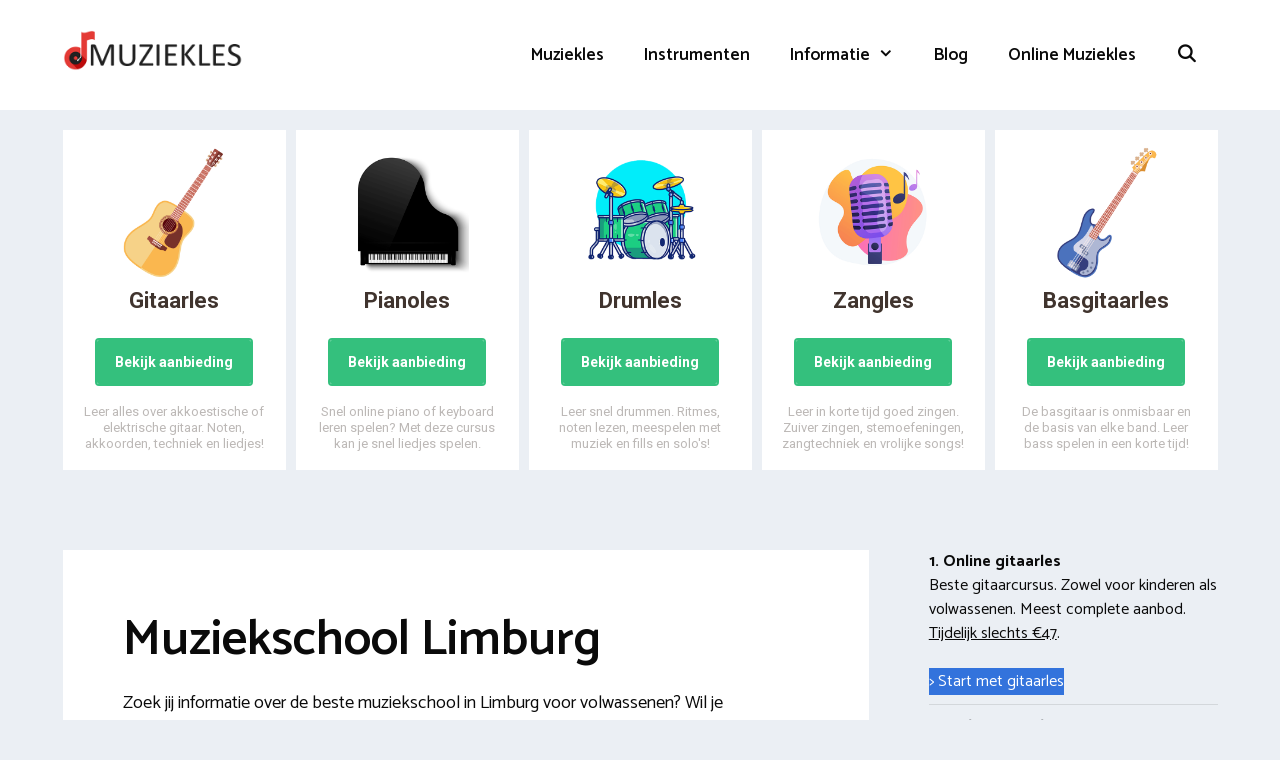

--- FILE ---
content_type: text/html; charset=UTF-8
request_url: https://www.muzieklesvergelijken.nl/regio-limburg/
body_size: 20256
content:
<!DOCTYPE html>
<html lang="nl-NL">
<head>
	<meta charset="UTF-8">
	<link rel="profile" href="https://gmpg.org/xfn/11">
	<meta name='robots' content='index, follow, max-image-preview:large, max-snippet:-1, max-video-preview:-1' />

	<!-- This site is optimized with the Yoast SEO plugin v26.7 - https://yoast.com/wordpress/plugins/seo/ -->
	<title>Regio Limburg - Muziekles vergelijken</title>
<link data-rocket-prefetch href="https://fonts.googleapis.com" rel="dns-prefetch">
<link data-rocket-preload as="style" href="https://fonts.googleapis.com/css?family=Catamaran%3A300%2Cregular%2C500%2C600%2C700&#038;display=swap" rel="preload">
<link href="https://fonts.googleapis.com/css?family=Catamaran%3A300%2Cregular%2C500%2C600%2C700&#038;display=swap" media="print" onload="this.media=&#039;all&#039;" rel="stylesheet">
<noscript data-wpr-hosted-gf-parameters=""><link rel="stylesheet" href="https://fonts.googleapis.com/css?family=Catamaran%3A300%2Cregular%2C500%2C600%2C700&#038;display=swap"></noscript><link rel="preload" data-rocket-preload as="image" href="https://www.muzieklesvergelijken.nl/wp-content/uploads/2021/11/gitaar.png" fetchpriority="high">
	<link rel="canonical" href="https://www.muzieklesvergelijken.nl/regio-limburg/" />
	<meta property="og:locale" content="nl_NL" />
	<meta property="og:type" content="article" />
	<meta property="og:title" content="Regio Limburg - Muziekles vergelijken" />
	<meta property="og:description" content="Muziekschool Limburg Zoek jij informatie over de beste muziekschool in Limburg voor volwassenen? Wil je akoestische gitaar of contrabas echt goed leren spelen? Wil je weer wat meer tijd doorbrengen met jouw drums? Of zoek je betrouwbare muzieklessen in Limburg ... Lees meer" />
	<meta property="og:url" content="https://www.muzieklesvergelijken.nl/regio-limburg/" />
	<meta property="og:site_name" content="Muziekles vergelijken" />
	<meta property="article:publisher" content="https://www.facebook.com/muzieklesvergelijken/" />
	<meta property="article:modified_time" content="2020-01-22T13:19:14+00:00" />
	<meta name="twitter:card" content="summary_large_image" />
	<meta name="twitter:site" content="@muzieklesnl" />
	<meta name="twitter:label1" content="Geschatte leestijd" />
	<meta name="twitter:data1" content="4 minuten" />
	<script type="application/ld+json" class="yoast-schema-graph">{"@context":"https://schema.org","@graph":[{"@type":"WebPage","@id":"https://www.muzieklesvergelijken.nl/regio-limburg/","url":"https://www.muzieklesvergelijken.nl/regio-limburg/","name":"Regio Limburg - Muziekles vergelijken","isPartOf":{"@id":"https://www.muzieklesvergelijken.nl/#website"},"datePublished":"2020-01-22T11:56:20+00:00","dateModified":"2020-01-22T13:19:14+00:00","breadcrumb":{"@id":"https://www.muzieklesvergelijken.nl/regio-limburg/#breadcrumb"},"inLanguage":"nl-NL","potentialAction":[{"@type":"ReadAction","target":["https://www.muzieklesvergelijken.nl/regio-limburg/"]}]},{"@type":"BreadcrumbList","@id":"https://www.muzieklesvergelijken.nl/regio-limburg/#breadcrumb","itemListElement":[{"@type":"ListItem","position":1,"name":"Online Muziekles","item":"https://www.muzieklesvergelijken.nl/"},{"@type":"ListItem","position":2,"name":"Regio Limburg"}]},{"@type":"WebSite","@id":"https://www.muzieklesvergelijken.nl/#website","url":"https://www.muzieklesvergelijken.nl/","name":"Muziekles vergelijken","description":"Online muziekschool, docenten en instrumenten leren spelen!","publisher":{"@id":"https://www.muzieklesvergelijken.nl/#organization"},"potentialAction":[{"@type":"SearchAction","target":{"@type":"EntryPoint","urlTemplate":"https://www.muzieklesvergelijken.nl/?s={search_term_string}"},"query-input":{"@type":"PropertyValueSpecification","valueRequired":true,"valueName":"search_term_string"}}],"inLanguage":"nl-NL"},{"@type":"Organization","@id":"https://www.muzieklesvergelijken.nl/#organization","name":"Muziekles vergelijken","url":"https://www.muzieklesvergelijken.nl/","logo":{"@type":"ImageObject","inLanguage":"nl-NL","@id":"https://www.muzieklesvergelijken.nl/#/schema/logo/image/","url":"https://www.muzieklesvergelijken.nl/wp-content/uploads/2020/01/muziekles-icon.png","contentUrl":"https://www.muzieklesvergelijken.nl/wp-content/uploads/2020/01/muziekles-icon.png","width":294,"height":294,"caption":"Muziekles vergelijken"},"image":{"@id":"https://www.muzieklesvergelijken.nl/#/schema/logo/image/"},"sameAs":["https://www.facebook.com/muzieklesvergelijken/","https://x.com/muzieklesnl"]}]}</script>
	<!-- / Yoast SEO plugin. -->


<link rel='dns-prefetch' href='//cdnjs.cloudflare.com' />
<link rel='dns-prefetch' href='//fonts.googleapis.com' />
<link href='https://fonts.gstatic.com' crossorigin rel='preconnect' />
<link rel="alternate" type="application/rss+xml" title="Muziekles vergelijken &raquo; feed" href="https://www.muzieklesvergelijken.nl/feed/" />
<link rel="alternate" type="application/rss+xml" title="Muziekles vergelijken &raquo; reacties feed" href="https://www.muzieklesvergelijken.nl/comments/feed/" />
<link rel="alternate" title="oEmbed (JSON)" type="application/json+oembed" href="https://www.muzieklesvergelijken.nl/wp-json/oembed/1.0/embed?url=https%3A%2F%2Fwww.muzieklesvergelijken.nl%2Fregio-limburg%2F" />
<link rel="alternate" title="oEmbed (XML)" type="text/xml+oembed" href="https://www.muzieklesvergelijken.nl/wp-json/oembed/1.0/embed?url=https%3A%2F%2Fwww.muzieklesvergelijken.nl%2Fregio-limburg%2F&#038;format=xml" />
<style id='wp-img-auto-sizes-contain-inline-css' type='text/css'>
img:is([sizes=auto i],[sizes^="auto," i]){contain-intrinsic-size:3000px 1500px}
/*# sourceURL=wp-img-auto-sizes-contain-inline-css */
</style>
<link data-minify="1" rel='stylesheet' id='atomic-blocks-fontawesome-css' href='https://www.muzieklesvergelijken.nl/wp-content/cache/min/1/wp-content/plugins/atomic-blocks/dist/assets/fontawesome/css/all.min.css?ver=1696320073' type='text/css' media='all' />

<style id='wp-emoji-styles-inline-css' type='text/css'>

	img.wp-smiley, img.emoji {
		display: inline !important;
		border: none !important;
		box-shadow: none !important;
		height: 1em !important;
		width: 1em !important;
		margin: 0 0.07em !important;
		vertical-align: -0.1em !important;
		background: none !important;
		padding: 0 !important;
	}
/*# sourceURL=wp-emoji-styles-inline-css */
</style>
<style id='wp-block-library-inline-css' type='text/css'>
:root{--wp-block-synced-color:#7a00df;--wp-block-synced-color--rgb:122,0,223;--wp-bound-block-color:var(--wp-block-synced-color);--wp-editor-canvas-background:#ddd;--wp-admin-theme-color:#007cba;--wp-admin-theme-color--rgb:0,124,186;--wp-admin-theme-color-darker-10:#006ba1;--wp-admin-theme-color-darker-10--rgb:0,107,160.5;--wp-admin-theme-color-darker-20:#005a87;--wp-admin-theme-color-darker-20--rgb:0,90,135;--wp-admin-border-width-focus:2px}@media (min-resolution:192dpi){:root{--wp-admin-border-width-focus:1.5px}}.wp-element-button{cursor:pointer}:root .has-very-light-gray-background-color{background-color:#eee}:root .has-very-dark-gray-background-color{background-color:#313131}:root .has-very-light-gray-color{color:#eee}:root .has-very-dark-gray-color{color:#313131}:root .has-vivid-green-cyan-to-vivid-cyan-blue-gradient-background{background:linear-gradient(135deg,#00d084,#0693e3)}:root .has-purple-crush-gradient-background{background:linear-gradient(135deg,#34e2e4,#4721fb 50%,#ab1dfe)}:root .has-hazy-dawn-gradient-background{background:linear-gradient(135deg,#faaca8,#dad0ec)}:root .has-subdued-olive-gradient-background{background:linear-gradient(135deg,#fafae1,#67a671)}:root .has-atomic-cream-gradient-background{background:linear-gradient(135deg,#fdd79a,#004a59)}:root .has-nightshade-gradient-background{background:linear-gradient(135deg,#330968,#31cdcf)}:root .has-midnight-gradient-background{background:linear-gradient(135deg,#020381,#2874fc)}:root{--wp--preset--font-size--normal:16px;--wp--preset--font-size--huge:42px}.has-regular-font-size{font-size:1em}.has-larger-font-size{font-size:2.625em}.has-normal-font-size{font-size:var(--wp--preset--font-size--normal)}.has-huge-font-size{font-size:var(--wp--preset--font-size--huge)}.has-text-align-center{text-align:center}.has-text-align-left{text-align:left}.has-text-align-right{text-align:right}.has-fit-text{white-space:nowrap!important}#end-resizable-editor-section{display:none}.aligncenter{clear:both}.items-justified-left{justify-content:flex-start}.items-justified-center{justify-content:center}.items-justified-right{justify-content:flex-end}.items-justified-space-between{justify-content:space-between}.screen-reader-text{border:0;clip-path:inset(50%);height:1px;margin:-1px;overflow:hidden;padding:0;position:absolute;width:1px;word-wrap:normal!important}.screen-reader-text:focus{background-color:#ddd;clip-path:none;color:#444;display:block;font-size:1em;height:auto;left:5px;line-height:normal;padding:15px 23px 14px;text-decoration:none;top:5px;width:auto;z-index:100000}html :where(.has-border-color){border-style:solid}html :where([style*=border-top-color]){border-top-style:solid}html :where([style*=border-right-color]){border-right-style:solid}html :where([style*=border-bottom-color]){border-bottom-style:solid}html :where([style*=border-left-color]){border-left-style:solid}html :where([style*=border-width]){border-style:solid}html :where([style*=border-top-width]){border-top-style:solid}html :where([style*=border-right-width]){border-right-style:solid}html :where([style*=border-bottom-width]){border-bottom-style:solid}html :where([style*=border-left-width]){border-left-style:solid}html :where(img[class*=wp-image-]){height:auto;max-width:100%}:where(figure){margin:0 0 1em}html :where(.is-position-sticky){--wp-admin--admin-bar--position-offset:var(--wp-admin--admin-bar--height,0px)}@media screen and (max-width:600px){html :where(.is-position-sticky){--wp-admin--admin-bar--position-offset:0px}}

/*# sourceURL=wp-block-library-inline-css */
</style><style id='wp-block-separator-inline-css' type='text/css'>
@charset "UTF-8";.wp-block-separator{border:none;border-top:2px solid}:root :where(.wp-block-separator.is-style-dots){height:auto;line-height:1;text-align:center}:root :where(.wp-block-separator.is-style-dots):before{color:currentColor;content:"···";font-family:serif;font-size:1.5em;letter-spacing:2em;padding-left:2em}.wp-block-separator.is-style-dots{background:none!important;border:none!important}
/*# sourceURL=https://www.muzieklesvergelijken.nl/wp-includes/blocks/separator/style.min.css */
</style>
<style id='global-styles-inline-css' type='text/css'>
:root{--wp--preset--aspect-ratio--square: 1;--wp--preset--aspect-ratio--4-3: 4/3;--wp--preset--aspect-ratio--3-4: 3/4;--wp--preset--aspect-ratio--3-2: 3/2;--wp--preset--aspect-ratio--2-3: 2/3;--wp--preset--aspect-ratio--16-9: 16/9;--wp--preset--aspect-ratio--9-16: 9/16;--wp--preset--color--black: #000000;--wp--preset--color--cyan-bluish-gray: #abb8c3;--wp--preset--color--white: #ffffff;--wp--preset--color--pale-pink: #f78da7;--wp--preset--color--vivid-red: #cf2e2e;--wp--preset--color--luminous-vivid-orange: #ff6900;--wp--preset--color--luminous-vivid-amber: #fcb900;--wp--preset--color--light-green-cyan: #7bdcb5;--wp--preset--color--vivid-green-cyan: #00d084;--wp--preset--color--pale-cyan-blue: #8ed1fc;--wp--preset--color--vivid-cyan-blue: #0693e3;--wp--preset--color--vivid-purple: #9b51e0;--wp--preset--gradient--vivid-cyan-blue-to-vivid-purple: linear-gradient(135deg,rgb(6,147,227) 0%,rgb(155,81,224) 100%);--wp--preset--gradient--light-green-cyan-to-vivid-green-cyan: linear-gradient(135deg,rgb(122,220,180) 0%,rgb(0,208,130) 100%);--wp--preset--gradient--luminous-vivid-amber-to-luminous-vivid-orange: linear-gradient(135deg,rgb(252,185,0) 0%,rgb(255,105,0) 100%);--wp--preset--gradient--luminous-vivid-orange-to-vivid-red: linear-gradient(135deg,rgb(255,105,0) 0%,rgb(207,46,46) 100%);--wp--preset--gradient--very-light-gray-to-cyan-bluish-gray: linear-gradient(135deg,rgb(238,238,238) 0%,rgb(169,184,195) 100%);--wp--preset--gradient--cool-to-warm-spectrum: linear-gradient(135deg,rgb(74,234,220) 0%,rgb(151,120,209) 20%,rgb(207,42,186) 40%,rgb(238,44,130) 60%,rgb(251,105,98) 80%,rgb(254,248,76) 100%);--wp--preset--gradient--blush-light-purple: linear-gradient(135deg,rgb(255,206,236) 0%,rgb(152,150,240) 100%);--wp--preset--gradient--blush-bordeaux: linear-gradient(135deg,rgb(254,205,165) 0%,rgb(254,45,45) 50%,rgb(107,0,62) 100%);--wp--preset--gradient--luminous-dusk: linear-gradient(135deg,rgb(255,203,112) 0%,rgb(199,81,192) 50%,rgb(65,88,208) 100%);--wp--preset--gradient--pale-ocean: linear-gradient(135deg,rgb(255,245,203) 0%,rgb(182,227,212) 50%,rgb(51,167,181) 100%);--wp--preset--gradient--electric-grass: linear-gradient(135deg,rgb(202,248,128) 0%,rgb(113,206,126) 100%);--wp--preset--gradient--midnight: linear-gradient(135deg,rgb(2,3,129) 0%,rgb(40,116,252) 100%);--wp--preset--font-size--small: 13px;--wp--preset--font-size--medium: 20px;--wp--preset--font-size--large: 36px;--wp--preset--font-size--x-large: 42px;--wp--preset--spacing--20: 0.44rem;--wp--preset--spacing--30: 0.67rem;--wp--preset--spacing--40: 1rem;--wp--preset--spacing--50: 1.5rem;--wp--preset--spacing--60: 2.25rem;--wp--preset--spacing--70: 3.38rem;--wp--preset--spacing--80: 5.06rem;--wp--preset--shadow--natural: 6px 6px 9px rgba(0, 0, 0, 0.2);--wp--preset--shadow--deep: 12px 12px 50px rgba(0, 0, 0, 0.4);--wp--preset--shadow--sharp: 6px 6px 0px rgba(0, 0, 0, 0.2);--wp--preset--shadow--outlined: 6px 6px 0px -3px rgb(255, 255, 255), 6px 6px rgb(0, 0, 0);--wp--preset--shadow--crisp: 6px 6px 0px rgb(0, 0, 0);}:where(.is-layout-flex){gap: 0.5em;}:where(.is-layout-grid){gap: 0.5em;}body .is-layout-flex{display: flex;}.is-layout-flex{flex-wrap: wrap;align-items: center;}.is-layout-flex > :is(*, div){margin: 0;}body .is-layout-grid{display: grid;}.is-layout-grid > :is(*, div){margin: 0;}:where(.wp-block-columns.is-layout-flex){gap: 2em;}:where(.wp-block-columns.is-layout-grid){gap: 2em;}:where(.wp-block-post-template.is-layout-flex){gap: 1.25em;}:where(.wp-block-post-template.is-layout-grid){gap: 1.25em;}.has-black-color{color: var(--wp--preset--color--black) !important;}.has-cyan-bluish-gray-color{color: var(--wp--preset--color--cyan-bluish-gray) !important;}.has-white-color{color: var(--wp--preset--color--white) !important;}.has-pale-pink-color{color: var(--wp--preset--color--pale-pink) !important;}.has-vivid-red-color{color: var(--wp--preset--color--vivid-red) !important;}.has-luminous-vivid-orange-color{color: var(--wp--preset--color--luminous-vivid-orange) !important;}.has-luminous-vivid-amber-color{color: var(--wp--preset--color--luminous-vivid-amber) !important;}.has-light-green-cyan-color{color: var(--wp--preset--color--light-green-cyan) !important;}.has-vivid-green-cyan-color{color: var(--wp--preset--color--vivid-green-cyan) !important;}.has-pale-cyan-blue-color{color: var(--wp--preset--color--pale-cyan-blue) !important;}.has-vivid-cyan-blue-color{color: var(--wp--preset--color--vivid-cyan-blue) !important;}.has-vivid-purple-color{color: var(--wp--preset--color--vivid-purple) !important;}.has-black-background-color{background-color: var(--wp--preset--color--black) !important;}.has-cyan-bluish-gray-background-color{background-color: var(--wp--preset--color--cyan-bluish-gray) !important;}.has-white-background-color{background-color: var(--wp--preset--color--white) !important;}.has-pale-pink-background-color{background-color: var(--wp--preset--color--pale-pink) !important;}.has-vivid-red-background-color{background-color: var(--wp--preset--color--vivid-red) !important;}.has-luminous-vivid-orange-background-color{background-color: var(--wp--preset--color--luminous-vivid-orange) !important;}.has-luminous-vivid-amber-background-color{background-color: var(--wp--preset--color--luminous-vivid-amber) !important;}.has-light-green-cyan-background-color{background-color: var(--wp--preset--color--light-green-cyan) !important;}.has-vivid-green-cyan-background-color{background-color: var(--wp--preset--color--vivid-green-cyan) !important;}.has-pale-cyan-blue-background-color{background-color: var(--wp--preset--color--pale-cyan-blue) !important;}.has-vivid-cyan-blue-background-color{background-color: var(--wp--preset--color--vivid-cyan-blue) !important;}.has-vivid-purple-background-color{background-color: var(--wp--preset--color--vivid-purple) !important;}.has-black-border-color{border-color: var(--wp--preset--color--black) !important;}.has-cyan-bluish-gray-border-color{border-color: var(--wp--preset--color--cyan-bluish-gray) !important;}.has-white-border-color{border-color: var(--wp--preset--color--white) !important;}.has-pale-pink-border-color{border-color: var(--wp--preset--color--pale-pink) !important;}.has-vivid-red-border-color{border-color: var(--wp--preset--color--vivid-red) !important;}.has-luminous-vivid-orange-border-color{border-color: var(--wp--preset--color--luminous-vivid-orange) !important;}.has-luminous-vivid-amber-border-color{border-color: var(--wp--preset--color--luminous-vivid-amber) !important;}.has-light-green-cyan-border-color{border-color: var(--wp--preset--color--light-green-cyan) !important;}.has-vivid-green-cyan-border-color{border-color: var(--wp--preset--color--vivid-green-cyan) !important;}.has-pale-cyan-blue-border-color{border-color: var(--wp--preset--color--pale-cyan-blue) !important;}.has-vivid-cyan-blue-border-color{border-color: var(--wp--preset--color--vivid-cyan-blue) !important;}.has-vivid-purple-border-color{border-color: var(--wp--preset--color--vivid-purple) !important;}.has-vivid-cyan-blue-to-vivid-purple-gradient-background{background: var(--wp--preset--gradient--vivid-cyan-blue-to-vivid-purple) !important;}.has-light-green-cyan-to-vivid-green-cyan-gradient-background{background: var(--wp--preset--gradient--light-green-cyan-to-vivid-green-cyan) !important;}.has-luminous-vivid-amber-to-luminous-vivid-orange-gradient-background{background: var(--wp--preset--gradient--luminous-vivid-amber-to-luminous-vivid-orange) !important;}.has-luminous-vivid-orange-to-vivid-red-gradient-background{background: var(--wp--preset--gradient--luminous-vivid-orange-to-vivid-red) !important;}.has-very-light-gray-to-cyan-bluish-gray-gradient-background{background: var(--wp--preset--gradient--very-light-gray-to-cyan-bluish-gray) !important;}.has-cool-to-warm-spectrum-gradient-background{background: var(--wp--preset--gradient--cool-to-warm-spectrum) !important;}.has-blush-light-purple-gradient-background{background: var(--wp--preset--gradient--blush-light-purple) !important;}.has-blush-bordeaux-gradient-background{background: var(--wp--preset--gradient--blush-bordeaux) !important;}.has-luminous-dusk-gradient-background{background: var(--wp--preset--gradient--luminous-dusk) !important;}.has-pale-ocean-gradient-background{background: var(--wp--preset--gradient--pale-ocean) !important;}.has-electric-grass-gradient-background{background: var(--wp--preset--gradient--electric-grass) !important;}.has-midnight-gradient-background{background: var(--wp--preset--gradient--midnight) !important;}.has-small-font-size{font-size: var(--wp--preset--font-size--small) !important;}.has-medium-font-size{font-size: var(--wp--preset--font-size--medium) !important;}.has-large-font-size{font-size: var(--wp--preset--font-size--large) !important;}.has-x-large-font-size{font-size: var(--wp--preset--font-size--x-large) !important;}
/*# sourceURL=global-styles-inline-css */
</style>

<style id='classic-theme-styles-inline-css' type='text/css'>
/*! This file is auto-generated */
.wp-block-button__link{color:#fff;background-color:#32373c;border-radius:9999px;box-shadow:none;text-decoration:none;padding:calc(.667em + 2px) calc(1.333em + 2px);font-size:1.125em}.wp-block-file__button{background:#32373c;color:#fff;text-decoration:none}
/*# sourceURL=/wp-includes/css/classic-themes.min.css */
</style>
<link data-minify="1" rel='stylesheet' id='go-pricing-styles-css' href='https://www.muzieklesvergelijken.nl/wp-content/cache/min/1/wp-content/plugins/go_pricing/assets/css/go_pricing_styles.css?ver=1696320073' type='text/css' media='all' />
<link data-minify="1" rel='stylesheet' id='wpsm-comptable-styles-css' href='https://www.muzieklesvergelijken.nl/wp-content/cache/min/1/wp-content/plugins/table-maker/css/style.css?ver=1696320073' type='text/css' media='all' />
<link rel='stylesheet' id='generate-style-css' href='https://www.muzieklesvergelijken.nl/wp-content/themes/generatepress/css/all.min.css?ver=2.4.0' type='text/css' media='all' />
<style id='generate-style-inline-css' type='text/css'>
.no-featured-image-padding .featured-image {margin-left:-60px;margin-right:-60px;}.post-image-above-header .no-featured-image-padding .inside-article .featured-image {margin-top:-60px;}@media (max-width:768px){.no-featured-image-padding .featured-image {margin-left:-30px;margin-right:-30px;}.post-image-above-header .no-featured-image-padding .inside-article .featured-image {margin-top:-30px;}}
body{background-color:#ebeff4;color:#0a0a0a;}a, a:visited{color:#1e73be;}a:hover, a:focus, a:active{color:#000000;}body .grid-container{max-width:1155px;}.wp-block-group__inner-container{max-width:1155px;margin-left:auto;margin-right:auto;}.site-header .header-image{width:180px;}body, button, input, select, textarea{font-family:"Catamaran", sans-serif;font-size:18px;}.entry-content > [class*="wp-block-"]:not(:last-child){margin-bottom:1.5em;}.main-title{font-size:28px;}.main-navigation a, .menu-toggle{font-weight:600;font-size:17px;}.main-navigation .main-nav ul ul li a{font-size:14px;}.widget-title{font-weight:600;font-size:19px;margin-bottom:15px;}.sidebar .widget, .footer-widgets .widget{font-size:16px;}button:not(.menu-toggle),html input[type="button"],input[type="reset"],input[type="submit"],.button,.button:visited,.wp-block-button .wp-block-button__link{font-weight:600;}h1{font-weight:600;font-size:50px;}h2{font-weight:600;font-size:40px;}@media (max-width:768px){.main-title{font-size:20px;}h1{font-size:30px;}h2{font-size:25px;}}.top-bar{background-color:#636363;color:#ffffff;}.top-bar a,.top-bar a:visited{color:#ffffff;}.top-bar a:hover{color:#303030;}.site-header{background-color:#ffffff;color:#3a3a3a;}.site-header a,.site-header a:visited{color:#3a3a3a;}.main-title a,.main-title a:hover,.main-title a:visited{color:#222222;}.site-description{color:#757575;}.main-navigation,.main-navigation ul ul{background-color:#ffffff;}.main-navigation .main-nav ul li a,.menu-toggle{color:#0a0a0a;}.main-navigation .main-nav ul li:hover > a,.main-navigation .main-nav ul li:focus > a, .main-navigation .main-nav ul li.sfHover > a{color:#1e73be;background-color:#ffffff;}button.menu-toggle:hover,button.menu-toggle:focus,.main-navigation .mobile-bar-items a,.main-navigation .mobile-bar-items a:hover,.main-navigation .mobile-bar-items a:focus{color:#0a0a0a;}.main-navigation .main-nav ul li[class*="current-menu-"] > a{background-color:#ffffff;}.main-navigation .main-nav ul li[class*="current-menu-"] > a:hover,.main-navigation .main-nav ul li[class*="current-menu-"].sfHover > a{background-color:#ffffff;}.navigation-search input[type="search"],.navigation-search input[type="search"]:active, .navigation-search input[type="search"]:focus, .main-navigation .main-nav ul li.search-item.active > a{color:#1e73be;background-color:#ffffff;}.main-navigation ul ul{background-color:#0a0a0a;}.main-navigation .main-nav ul ul li a{color:#ffffff;}.main-navigation .main-nav ul ul li:hover > a,.main-navigation .main-nav ul ul li:focus > a,.main-navigation .main-nav ul ul li.sfHover > a{color:#ffffff;background-color:#4f4f4f;}.main-navigation .main-nav ul ul li[class*="current-menu-"] > a{background-color:#4f4f4f;}.main-navigation .main-nav ul ul li[class*="current-menu-"] > a:hover,.main-navigation .main-nav ul ul li[class*="current-menu-"].sfHover > a{background-color:#4f4f4f;}.separate-containers .inside-article, .separate-containers .comments-area, .separate-containers .page-header, .one-container .container, .separate-containers .paging-navigation, .inside-page-header{background-color:#ffffff;}.entry-title a,.entry-title a:visited{color:#0a0a0a;}.entry-meta{color:#595959;}.entry-meta a,.entry-meta a:visited{color:#595959;}.entry-meta a:hover{color:#1e73be;}.sidebar .widget a,.sidebar .widget a:visited{color:#566e7c;}.sidebar .widget a:hover{color:#0a0a0a;}.sidebar .widget .widget-title{color:#000000;}.footer-widgets{color:#ffffff;background-color:rgba(39,44,48,0.96);}.footer-widgets a,.footer-widgets a:visited{color:#f4f4f4;}.footer-widgets a:hover{color:#ededed;}.footer-widgets .widget-title{color:#ffffff;}.site-info{color:#ffffff;background-color:#272c30;}.site-info a,.site-info a:visited{color:#ffffff;}.site-info a:hover{color:#606060;}.footer-bar .widget_nav_menu .current-menu-item a{color:#606060;}input[type="text"],input[type="email"],input[type="url"],input[type="password"],input[type="search"],input[type="tel"],input[type="number"],textarea,select{color:#0a0a0a;background-color:#ffffff;border-color:#0a0909;}input[type="text"]:focus,input[type="email"]:focus,input[type="url"]:focus,input[type="password"]:focus,input[type="search"]:focus,input[type="tel"]:focus,input[type="number"]:focus,textarea:focus,select:focus{color:#666666;background-color:#ffffff;border-color:#1e73be;}button,html input[type="button"],input[type="reset"],input[type="submit"],a.button,a.button:visited,a.wp-block-button__link:not(.has-background){color:#0a0a0a;background-color:#ffffff;}button:hover,html input[type="button"]:hover,input[type="reset"]:hover,input[type="submit"]:hover,a.button:hover,button:focus,html input[type="button"]:focus,input[type="reset"]:focus,input[type="submit"]:focus,a.button:focus,a.wp-block-button__link:not(.has-background):active,a.wp-block-button__link:not(.has-background):focus,a.wp-block-button__link:not(.has-background):hover{color:#1e73be;background-color:#ffffff;}.generate-back-to-top,.generate-back-to-top:visited{background-color:rgba( 0,0,0,0.4 );color:#ffffff;}.generate-back-to-top:hover,.generate-back-to-top:focus{background-color:rgba( 0,0,0,0.6 );color:#ffffff;}.inside-header{padding:30px 60px 30px 60px;}.separate-containers .inside-article, .separate-containers .comments-area, .separate-containers .page-header, .separate-containers .paging-navigation, .one-container .site-content, .inside-page-header{padding:60px;}.wp-block-group__inner-container{padding:60px;}.entry-content .alignwide, body:not(.no-sidebar) .entry-content .alignfull{margin-left:-60px;width:calc(100% + 120px);max-width:calc(100% + 120px);}.one-container.right-sidebar .site-main,.one-container.both-right .site-main{margin-right:60px;}.one-container.left-sidebar .site-main,.one-container.both-left .site-main{margin-left:60px;}.one-container.both-sidebars .site-main{margin:0px 60px 0px 60px;}.separate-containers .widget, .separate-containers .site-main > *, .separate-containers .page-header, .widget-area .main-navigation{margin-bottom:60px;}.separate-containers .site-main{margin:60px;}.both-right.separate-containers .inside-left-sidebar{margin-right:30px;}.both-right.separate-containers .inside-right-sidebar{margin-left:30px;}.both-left.separate-containers .inside-left-sidebar{margin-right:30px;}.both-left.separate-containers .inside-right-sidebar{margin-left:30px;}.separate-containers .page-header-image, .separate-containers .page-header-contained, .separate-containers .page-header-image-single, .separate-containers .page-header-content-single{margin-top:60px;}.separate-containers .inside-right-sidebar, .separate-containers .inside-left-sidebar{margin-top:60px;margin-bottom:60px;}.main-navigation .main-nav ul li a,.menu-toggle,.main-navigation .mobile-bar-items a{line-height:50px;}.navigation-search input{height:50px;}.rtl .menu-item-has-children .dropdown-menu-toggle{padding-left:20px;}.rtl .main-navigation .main-nav ul li.menu-item-has-children > a{padding-right:20px;}.widget-area .widget{padding:0px;}.footer-widgets{padding:60px;}.site-info{padding:60px 20px 60px 20px;}@media (max-width:768px){.separate-containers .inside-article, .separate-containers .comments-area, .separate-containers .page-header, .separate-containers .paging-navigation, .one-container .site-content, .inside-page-header{padding:30px;}.entry-content .alignwide, body:not(.no-sidebar) .entry-content .alignfull{margin-left:-30px;width:calc(100% + 60px);max-width:calc(100% + 60px);}}/* End cached CSS */@media (max-width: 768px){.main-navigation .menu-toggle,.main-navigation .mobile-bar-items,.sidebar-nav-mobile:not(#sticky-placeholder){display:block;}.main-navigation ul,.gen-sidebar-nav{display:none;}[class*="nav-float-"] .site-header .inside-header > *{float:none;clear:both;}}@font-face {font-family: "GeneratePress";src:  url("https://www.muzieklesvergelijken.nl/wp-content/themes/generatepress/fonts/generatepress.eot");src:  url("https://www.muzieklesvergelijken.nl/wp-content/themes/generatepress/fonts/generatepress.eot#iefix") format("embedded-opentype"),  url("https://www.muzieklesvergelijken.nl/wp-content/themes/generatepress/fonts/generatepress.woff2") format("woff2"),  url("https://www.muzieklesvergelijken.nl/wp-content/themes/generatepress/fonts/generatepress.woff") format("woff"),  url("https://www.muzieklesvergelijken.nl/wp-content/themes/generatepress/fonts/generatepress.ttf") format("truetype"),  url("https://www.muzieklesvergelijken.nl/wp-content/themes/generatepress/fonts/generatepress.svg#GeneratePress") format("svg");font-weight: normal;font-style: normal;}.main-navigation .slideout-toggle a:before,.slide-opened .slideout-overlay .slideout-exit:before {font-family: GeneratePress;}.slideout-navigation .dropdown-menu-toggle:before {content: "\f107" !important;}.slideout-navigation .sfHover > a .dropdown-menu-toggle:before {content: "\f106" !important;}
.dynamic-author-image-rounded{border-radius:100%;}.dynamic-featured-image, .dynamic-author-image{vertical-align:middle;}.one-container.blog .dynamic-content-template:not(:last-child), .one-container.archive .dynamic-content-template:not(:last-child){padding-bottom:0px;}.dynamic-entry-excerpt > p:last-child{margin-bottom:0px;}
.navigation-branding .main-title{font-weight:bold;text-transform:none;font-size:28px;}@media (max-width: 768px){.navigation-branding .main-title{font-size:20px;}}
.page-hero{box-sizing:border-box;}.inside-page-hero > *:last-child{margin-bottom:0px;}.page-hero time.updated{display:none;}
/*# sourceURL=generate-style-inline-css */
</style>
<link data-minify="1" rel='stylesheet' id='go-pricing-yet-styles-css' href='https://www.muzieklesvergelijken.nl/wp-content/cache/min/1/wp-content/plugins/go_pricing_yet/assets/css/yet_styles.css?ver=1696320073' type='text/css' media='all' />
<link rel='stylesheet' id='generate-offside-css' href='https://www.muzieklesvergelijken.nl/wp-content/plugins/gp-premium/menu-plus/functions/css/offside.min.css?ver=2.5.5' type='text/css' media='all' />
<style id='generate-offside-inline-css' type='text/css'>
:root{--gp-slideout-width:265px;}.slideout-navigation.main-navigation .main-nav ul li a{font-weight:normal;text-transform:none;}.slideout-navigation.main-navigation.do-overlay .main-nav ul ul li a{font-size:1em;}.slideout-navigation, .slideout-navigation a{color:#0a0a0a;}.slideout-navigation button.slideout-exit{color:#0a0a0a;padding-left:20px;padding-right:20px;}.slideout-navigation .dropdown-menu-toggle:before{content:"\f107";}.slideout-navigation .sfHover > a .dropdown-menu-toggle:before{content:"\f106";}@media (max-width: 768px){.menu-bar-item.slideout-toggle{display:none;}}
/*# sourceURL=generate-offside-inline-css */
</style>
<link data-minify="1" rel='stylesheet' id='gp-premium-icons-css' href='https://www.muzieklesvergelijken.nl/wp-content/cache/min/1/wp-content/plugins/gp-premium/general/icons/icons.min.css?ver=1696320073' type='text/css' media='all' />
<link rel='stylesheet' id='generate-navigation-branding-css' href='https://www.muzieklesvergelijken.nl/wp-content/plugins/gp-premium/menu-plus/functions/css/navigation-branding.min.css?ver=2.5.5' type='text/css' media='all' />
<style id='generate-navigation-branding-inline-css' type='text/css'>
@media (max-width: 768px){.site-header, #site-navigation, #sticky-navigation{display:none !important;opacity:0.0;}#mobile-header{display:block !important;width:100% !important;}#mobile-header .main-nav > ul{display:none;}#mobile-header.toggled .main-nav > ul, #mobile-header .menu-toggle, #mobile-header .mobile-bar-items{display:block;}#mobile-header .main-nav{-ms-flex:0 0 100%;flex:0 0 100%;-webkit-box-ordinal-group:5;-ms-flex-order:4;order:4;}}.navigation-branding img, .site-logo.mobile-header-logo img{height:50px;width:auto;}.navigation-branding .main-title{line-height:50px;}@media (max-width: 1165px){#site-navigation .navigation-branding, #sticky-navigation .navigation-branding{margin-left:10px;}}@media (max-width: 768px){.main-navigation:not(.slideout-navigation) .main-nav{-ms-flex:0 0 100%;flex:0 0 100%;}.main-navigation:not(.slideout-navigation) .inside-navigation{-ms-flex-wrap:wrap;flex-wrap:wrap;display:-webkit-box;display:-ms-flexbox;display:flex;}.nav-aligned-center .navigation-branding, .nav-aligned-left .navigation-branding{margin-right:auto;}.nav-aligned-center  .main-navigation.has-branding:not(.slideout-navigation) .inside-navigation .main-nav,.nav-aligned-center  .main-navigation.has-sticky-branding.navigation-stick .inside-navigation .main-nav,.nav-aligned-left  .main-navigation.has-branding:not(.slideout-navigation) .inside-navigation .main-nav,.nav-aligned-left  .main-navigation.has-sticky-branding.navigation-stick .inside-navigation .main-nav{margin-right:0px;}}
/*# sourceURL=generate-navigation-branding-inline-css */
</style>
<style id='rocket-lazyload-inline-css' type='text/css'>
.rll-youtube-player{position:relative;padding-bottom:56.23%;height:0;overflow:hidden;max-width:100%;}.rll-youtube-player:focus-within{outline: 2px solid currentColor;outline-offset: 5px;}.rll-youtube-player iframe{position:absolute;top:0;left:0;width:100%;height:100%;z-index:100;background:0 0}.rll-youtube-player img{bottom:0;display:block;left:0;margin:auto;max-width:100%;width:100%;position:absolute;right:0;top:0;border:none;height:auto;-webkit-transition:.4s all;-moz-transition:.4s all;transition:.4s all}.rll-youtube-player img:hover{-webkit-filter:brightness(75%)}.rll-youtube-player .play{height:100%;width:100%;left:0;top:0;position:absolute;background:url(https://www.muzieklesvergelijken.nl/wp-content/plugins/wp-rocket/assets/img/youtube.png) no-repeat center;background-color: transparent !important;cursor:pointer;border:none;}.wp-embed-responsive .wp-has-aspect-ratio .rll-youtube-player{position:absolute;padding-bottom:0;width:100%;height:100%;top:0;bottom:0;left:0;right:0}
/*# sourceURL=rocket-lazyload-inline-css */
</style>
<script type="text/javascript" id="gw-tweenmax-js-before">
/* <![CDATA[ */
var oldGS=window.GreenSockGlobals,oldGSQueue=window._gsQueue,oldGSDefine=window._gsDefine;window._gsDefine=null;delete(window._gsDefine);var gwGS=window.GreenSockGlobals={};
//# sourceURL=gw-tweenmax-js-before
/* ]]> */
</script>
<script data-minify="1" type="text/javascript" src="https://www.muzieklesvergelijken.nl/wp-content/cache/min/1/ajax/libs/gsap/1.11.2/TweenMax.min.js?ver=1672743511" id="gw-tweenmax-js" data-rocket-defer defer></script>
<script type="text/javascript" id="gw-tweenmax-js-after">
/* <![CDATA[ */
try{window.GreenSockGlobals=null;window._gsQueue=null;window._gsDefine=null;delete(window.GreenSockGlobals);delete(window._gsQueue);delete(window._gsDefine);window.GreenSockGlobals=oldGS;window._gsQueue=oldGSQueue;window._gsDefine=oldGSDefine;}catch(e){}
//# sourceURL=gw-tweenmax-js-after
/* ]]> */
</script>
<script type="text/javascript" src="https://www.muzieklesvergelijken.nl/wp-includes/js/jquery/jquery.min.js?ver=3.7.1" id="jquery-core-js"></script>
<script type="text/javascript" src="https://www.muzieklesvergelijken.nl/wp-includes/js/jquery/jquery-migrate.min.js?ver=3.4.1" id="jquery-migrate-js" data-rocket-defer defer></script>
<link rel="https://api.w.org/" href="https://www.muzieklesvergelijken.nl/wp-json/" /><link rel="alternate" title="JSON" type="application/json" href="https://www.muzieklesvergelijken.nl/wp-json/wp/v2/pages/545" /><link rel="EditURI" type="application/rsd+xml" title="RSD" href="https://www.muzieklesvergelijken.nl/xmlrpc.php?rsd" />
<meta name="generator" content="WordPress 6.9" />
<link rel='shortlink' href='https://www.muzieklesvergelijken.nl/?p=545' />
<meta name="viewport" content="width=device-width, initial-scale=1"><link rel="icon" href="https://www.muzieklesvergelijken.nl/wp-content/uploads/2020/01/muziekles-icon-50x50.png" sizes="32x32" />
<link rel="icon" href="https://www.muzieklesvergelijken.nl/wp-content/uploads/2020/01/muziekles-icon.png" sizes="192x192" />
<link rel="apple-touch-icon" href="https://www.muzieklesvergelijken.nl/wp-content/uploads/2020/01/muziekles-icon.png" />
<meta name="msapplication-TileImage" content="https://www.muzieklesvergelijken.nl/wp-content/uploads/2020/01/muziekles-icon.png" />
		<style type="text/css" id="wp-custom-css">
			.main-title {
	border-width: 1px;
	border-style: solid;
	padding: 7px 15px;
}

.main-title:hover {
	opacity: 0.8;
}

.single.separate-containers .site-main > * {
	margin-bottom: 1px;
}

.widget .search-field {
	border: 0;
}

body input[type=submit].happyforms-button--submit:hover, body input[type=submit].happyforms-button--submit:focus {
	border-color: inherit !important;
}

.post-image-above-header .inside-article .featured-image, .post-image-above-header .inside-article .post-image {
    margin-bottom: 3em;
}

@media (max-width: 768px) {
	.separate-containers #main,
	.separate-containers .inside-right-sidebar, 
	.separate-containers .inside-left-sidebar {
		margin-top: 10px;
		margin-bottom: 10px;
	}
	
	.separate-containers .widget,
	.separate-containers .site-main > *,
	.separate-containers .page-header,
	.widget-area .main-navigation,
	.post{
		margin-bottom: 10px;
	}
	
	.widget-area .widget {
		padding: 30px;
	}
} 

.columnfooter {
  float: left;
  width: 50%;
}

/* Clear floats after the columns */
.rowfooter:after {
  content: "";
  display: table;
  clear: both;
}
/* End GeneratePress Site CSS */

.iframe-container {
  overflow: hidden;
  padding-top: 56.25%;
  position: relative;
}
 
.iframe-container iframe {
   border: 0;
   height: 100%;
   left: 0;
   position: absolute;
   top: 0;
   width: 100%;
}

a.button {
    color: #ffffff;
    background-color: #34c07d;
}

.fa-star {
    color: #FFBF00;
  }

.fa-star-half-alt {
    color: #FFBF00;
  }

.wpsm-comptable td img {
    max-width: 60px;
    max-height: 60px;
		padding: 1px;
}

.wpsm-comptable td {
    min-width: 80px;
}

.page-content, .entry-content, .entry-summary {
    margin: 0em 0 0;
}

.sidebar .widget a, .sidebar .widget a:visited {
    color: #ffffff;
}

hr {
    margin-bottom: 10px;
    margin-top: 10px;
}

.wp-block-column {
   margin-bottom: 0em;
}			</style>
		<noscript><style id="rocket-lazyload-nojs-css">.rll-youtube-player, [data-lazy-src]{display:none !important;}</style></noscript>	<meta name="generator" content="WP Rocket 3.20.3" data-wpr-features="wpr_defer_js wpr_minify_js wpr_lazyload_images wpr_lazyload_iframes wpr_preconnect_external_domains wpr_oci wpr_minify_css wpr_desktop" /></head>

<body class="wp-singular page-template-default page page-id-545 wp-custom-logo wp-embed-responsive wp-theme-generatepress post-image-above-header post-image-aligned-center slideout-enabled slideout-mobile sticky-menu-fade mobile-header mobile-header-logo right-sidebar nav-float-right fluid-header separate-containers active-footer-widgets-4 nav-search-enabled header-aligned-left dropdown-hover" itemtype="https://schema.org/WebPage" itemscope>
	<a class="screen-reader-text skip-link" href="#content" title="Spring naar inhoud">Spring naar inhoud</a>		<header  id="masthead" class="site-header" itemtype="https://schema.org/WPHeader" itemscope>
			<div  class="inside-header grid-container grid-parent">
				<div  class="site-logo">
				<a href="https://www.muzieklesvergelijken.nl/" title="Muziekles vergelijken" rel="home">
					<img  class="header-image" alt="Muziekles vergelijken" src="https://www.muzieklesvergelijken.nl/wp-content/uploads/2020/01/muziekles-logo.png" title="Muziekles vergelijken" srcset="https://www.muzieklesvergelijken.nl/wp-content/uploads/2020/01/muziekles-logo.png 1x, https://www.muzieklesvergelijken.nl/wp-content/uploads/2020/01/muziekles-logo.png 2x" width="440" height="100" />
				</a>
			</div>		<nav id="site-navigation" class="main-navigation" itemtype="https://schema.org/SiteNavigationElement" itemscope>
			<div class="inside-navigation grid-container grid-parent">
				<form method="get" class="search-form navigation-search" action="https://www.muzieklesvergelijken.nl/">
				<input type="search" class="search-field" value="" name="s" title="Zoeken" />
			</form>		<div class="mobile-bar-items">
						<span class="search-item">
				<a aria-label="Open Search Bar" href="#">
									</a>
			</span>
		</div><!-- .mobile-bar-items -->
						<button class="menu-toggle" aria-controls="primary-menu" aria-expanded="false">
					<span class="mobile-menu">Menu</span>				</button>
				<div id="primary-menu" class="main-nav"><ul id="menu-muziekschool" class=" menu sf-menu"><li id="menu-item-340" class="menu-item menu-item-type-post_type menu-item-object-page menu-item-home menu-item-340"><a href="https://www.muzieklesvergelijken.nl/">Muziekles</a></li>
<li id="menu-item-344" class="menu-item menu-item-type-post_type menu-item-object-page menu-item-344"><a href="https://www.muzieklesvergelijken.nl/instrumenten/">Instrumenten</a></li>
<li id="menu-item-439" class="menu-item menu-item-type-custom menu-item-object-custom menu-item-has-children menu-item-439"><a href="#">Informatie<span role="presentation" class="dropdown-menu-toggle"></span></a>
<ul class="sub-menu">
	<li id="menu-item-418" class="menu-item menu-item-type-post_type menu-item-object-page menu-item-418"><a href="https://www.muzieklesvergelijken.nl/muziekscholen/">Muziekscholen</a></li>
	<li id="menu-item-417" class="menu-item menu-item-type-post_type menu-item-object-page menu-item-417"><a href="https://www.muzieklesvergelijken.nl/muziekwinkels/">Muziekwinkels</a></li>
	<li id="menu-item-419" class="menu-item menu-item-type-post_type menu-item-object-page menu-item-419"><a href="https://www.muzieklesvergelijken.nl/muziekverenigingen/">Muziekverenigingen</a></li>
	<li id="menu-item-341" class="menu-item menu-item-type-post_type menu-item-object-page menu-item-341"><a href="https://www.muzieklesvergelijken.nl/basisonderwijs/">Basisonderwijs</a></li>
</ul>
</li>
<li id="menu-item-343" class="menu-item menu-item-type-taxonomy menu-item-object-category menu-item-343"><a href="https://www.muzieklesvergelijken.nl/blog/">Blog</a></li>
<li id="menu-item-537" class="menu-item menu-item-type-post_type menu-item-object-page menu-item-537"><a href="https://www.muzieklesvergelijken.nl/online-muziekles/">Online Muziekles</a></li>
<li class="search-item"><a aria-label="Open Search Bar" href="#"></a></li></ul></div>			</div><!-- .inside-navigation -->
		</nav><!-- #site-navigation -->
					</div><!-- .inside-header -->
		</header><!-- #masthead -->
				<nav id="mobile-header" class="main-navigation mobile-header-navigation has-branding" itemtype="https://schema.org/SiteNavigationElement" itemscope">
			<div class="inside-navigation grid-container grid-parent">
				<form method="get" class="search-form navigation-search" action="https://www.muzieklesvergelijken.nl/">
				<input type="search" class="search-field" value="" name="s" title="Zoeken" />
			</form><div class="site-logo mobile-header-logo">
						<a href="https://www.muzieklesvergelijken.nl/" title="Muziekles vergelijken" rel="home">
							<img src="https://www.muzieklesvergelijken.nl/wp-content/uploads/2020/01/muziekles-logo.png" alt="Muziekles vergelijken" class="is-logo-image" width="440" height="100" />
						</a>
					</div>		<div class="mobile-bar-items">
						<span class="search-item">
				<a aria-label="Open Search Bar" href="#">
									</a>
			</span>
		</div><!-- .mobile-bar-items -->
							<button class="menu-toggle" aria-controls="mobile-menu" aria-expanded="false">
						<span class="mobile-menu">Menu</span>					</button>
					<div id="mobile-menu" class="main-nav"><ul id="menu-muziekschool-1" class=" menu sf-menu"><li class="menu-item menu-item-type-post_type menu-item-object-page menu-item-home menu-item-340"><a href="https://www.muzieklesvergelijken.nl/">Muziekles</a></li>
<li class="menu-item menu-item-type-post_type menu-item-object-page menu-item-344"><a href="https://www.muzieklesvergelijken.nl/instrumenten/">Instrumenten</a></li>
<li class="menu-item menu-item-type-custom menu-item-object-custom menu-item-has-children menu-item-439"><a href="#">Informatie<span role="presentation" class="dropdown-menu-toggle"></span></a>
<ul class="sub-menu">
	<li class="menu-item menu-item-type-post_type menu-item-object-page menu-item-418"><a href="https://www.muzieklesvergelijken.nl/muziekscholen/">Muziekscholen</a></li>
	<li class="menu-item menu-item-type-post_type menu-item-object-page menu-item-417"><a href="https://www.muzieklesvergelijken.nl/muziekwinkels/">Muziekwinkels</a></li>
	<li class="menu-item menu-item-type-post_type menu-item-object-page menu-item-419"><a href="https://www.muzieklesvergelijken.nl/muziekverenigingen/">Muziekverenigingen</a></li>
	<li class="menu-item menu-item-type-post_type menu-item-object-page menu-item-341"><a href="https://www.muzieklesvergelijken.nl/basisonderwijs/">Basisonderwijs</a></li>
</ul>
</li>
<li class="menu-item menu-item-type-taxonomy menu-item-object-category menu-item-343"><a href="https://www.muzieklesvergelijken.nl/blog/">Blog</a></li>
<li class="menu-item menu-item-type-post_type menu-item-object-page menu-item-537"><a href="https://www.muzieklesvergelijken.nl/online-muziekles/">Online Muziekles</a></li>
<li class="search-item"><a aria-label="Open Search Bar" href="#"></a></li></ul></div>			</div><!-- .inside-navigation -->
		</nav><!-- #site-navigation -->
		<div  class="page-hero">
					<div  class="inside-page-hero grid-container grid-parent">
						<style type="text/css">@import url(//fonts.googleapis.com/css?family=Roboto:400,b,i); #go-pricing-table-3293 .gw-go { font-family:Roboto, sans-serif !important } #go-pricing-table-3293 .gw-go { margin-left:-10px; } #go-pricing-table-3293 .gw-go-col { margin-left:10px; } #go-pricing-table-3293 .gw-go-col-wrap { min-width:130px; } #go-pricing-table-3293 .gw-go-col-wrap-0 .gw-go-col-inner-layer-over { background-color:#ffffff; } #go-pricing-table-3293 .gw-go-hover.gw-go-col-wrap-0 .gw-go-col-inner-layer { -webkit-filter:grayscale(0%); filter:grayscale(0%); -webkit-transform:scale(1); transform:scale(1); } #go-pricing-table-3293 .gw-go-col-wrap-0 .gw-go-header-image { padding:10px 50px 0 50px; } #go-pricing-table-3293 .gw-go-col-wrap-0 .gw-go-header-top { padding:25px 0 0 0; } #go-pricing-table-3293 .gw-go-col-wrap-0 .gw-go-header-top .gw-go-header-title { font-size:24px; line-height:30px; } #go-pricing-table-3293 .gw-go-col-wrap-0 .gw-go-header-top .gw-go-header-subtitle { font-size:16px; line-height:20px; } #go-pricing-table-3293 .gw-go-col-wrap-0 .gw-go-header-bottom { padding:0 0 0 0; } #go-pricing-table-3293 .gw-go-col-wrap-0 .gw-go-header-bottom .gw-go-price-wrap > span { font-size:32px; line-height:16px; } #go-pricing-table-3293 .gw-go-col-wrap-0 .gw-go-header-bottom small { font-size:12px; line-height:16px; } #go-pricing-table-3293 .gw-go-col-wrap-0 .gw-go-body li[data-row-index="0"] { font-size:22px !important; line-height:26px !important; font-weight:bold !important; } #go-pricing-table-3293 .gw-go-col-wrap-0 .gw-go-body li[data-row-index="0"] { padding:0 0 6px 0 !important; color:#40342e; } #go-pricing-table-3293 .gw-go-col-wrap-0 .gw-go-body li[data-row-index="1"] .gw-go-btn { font-size:14px !important; font-weight:bold !important; } #go-pricing-table-3293 .gw-go-col-wrap-0 .gw-go-body li[data-row-index="1"] { padding:18px 0 6px 0 !important; } #go-pricing-table-3293 .gw-go-col-wrap-0 .gw-go-body li[data-row-index="1"] .gw-go-btn { border-radius:4px; color:#ffffff; border-color:#34c07d; border-color:#34c07d; } #go-pricing-table-3293 .gw-go-col-wrap-0 .gw-go-body li[data-row-index="1"] .gw-go-btn:hover { color:#34c07d; } #go-pricing-table-3293 .gw-go-col-wrap-0 .gw-go-body li[data-row-index="1"] .gw-go-btn:before { background-color:#34c07d; } #go-pricing-table-3293 .gw-go-col-wrap-0 .gw-go-body li[data-row-index="2"] { font-size:13px !important; line-height:16px !important; } #go-pricing-table-3293 .gw-go-col-wrap-0 .gw-go-body li[data-row-index="2"] { padding:12px 20px 18px 20px !important; color:rgba(64,52,46,0.35); } #go-pricing-table-3293 .gw-go-hover.gw-go-col-wrap-0 .gw-go-body li[data-row-index="2"] { color:#41c8db; } #go-pricing-table-3293 .gw-go-col-wrap-1 .gw-go-col-inner-layer-over { background-color:#ffffff; } #go-pricing-table-3293 .gw-go-hover.gw-go-col-wrap-1 .gw-go-col-inner-layer { -webkit-filter:grayscale(0%); filter:grayscale(0%); -webkit-transform:scale(1); transform:scale(1); } #go-pricing-table-3293 .gw-go-col-wrap-1 .gw-go-header-image { padding:10px 50px 0 50px; } #go-pricing-table-3293 .gw-go-col-wrap-1 .gw-go-header-top { padding:25px 0 0 0; } #go-pricing-table-3293 .gw-go-col-wrap-1 .gw-go-header-top .gw-go-header-title { font-size:24px; line-height:30px; } #go-pricing-table-3293 .gw-go-col-wrap-1 .gw-go-header-top .gw-go-header-subtitle { font-size:16px; line-height:20px; } #go-pricing-table-3293 .gw-go-col-wrap-1 .gw-go-header-bottom { padding:0 0 0 0; } #go-pricing-table-3293 .gw-go-col-wrap-1 .gw-go-header-bottom .gw-go-price-wrap > span { font-size:32px; line-height:16px; } #go-pricing-table-3293 .gw-go-col-wrap-1 .gw-go-header-bottom small { font-size:12px; line-height:16px; } #go-pricing-table-3293 .gw-go-col-wrap-1 .gw-go-body li[data-row-index="0"] { font-size:22px !important; line-height:26px !important; font-weight:bold !important; } #go-pricing-table-3293 .gw-go-col-wrap-1 .gw-go-body li[data-row-index="0"] { padding:0 0 6px 0 !important; color:#40342e; } #go-pricing-table-3293 .gw-go-col-wrap-1 .gw-go-body li[data-row-index="1"] .gw-go-btn { font-size:14px !important; font-weight:bold !important; } #go-pricing-table-3293 .gw-go-col-wrap-1 .gw-go-body li[data-row-index="1"] { padding:18px 0 6px 0 !important; } #go-pricing-table-3293 .gw-go-col-wrap-1 .gw-go-body li[data-row-index="1"] .gw-go-btn { border-radius:4px; color:#ffffff; border-color:#34c07d; border-color:#34c07d; } #go-pricing-table-3293 .gw-go-col-wrap-1 .gw-go-body li[data-row-index="1"] .gw-go-btn:hover { color:#34c07d; } #go-pricing-table-3293 .gw-go-col-wrap-1 .gw-go-body li[data-row-index="1"] .gw-go-btn:before { background-color:#34c07d; } #go-pricing-table-3293 .gw-go-col-wrap-1 .gw-go-body li[data-row-index="2"] { font-size:13px !important; line-height:16px !important; } #go-pricing-table-3293 .gw-go-col-wrap-1 .gw-go-body li[data-row-index="2"] { padding:12px 20px 18px 20px !important; color:rgba(64,52,46,0.35); } #go-pricing-table-3293 .gw-go-hover.gw-go-col-wrap-1 .gw-go-body li[data-row-index="2"] { color:#41c8db; } #go-pricing-table-3293 .gw-go-col-wrap-2 .gw-go-col-inner-layer-over { background-color:#ffffff; } #go-pricing-table-3293 .gw-go-hover.gw-go-col-wrap-2 .gw-go-col-inner-layer { -webkit-filter:grayscale(0%); filter:grayscale(0%); -webkit-transform:scale(1); transform:scale(1); } #go-pricing-table-3293 .gw-go-col-wrap-2 .gw-go-header-image { padding:10px 50px 0 50px; } #go-pricing-table-3293 .gw-go-col-wrap-2 .gw-go-header-top { padding:25px 0 0 0; } #go-pricing-table-3293 .gw-go-col-wrap-2 .gw-go-header-top .gw-go-header-title { font-size:24px; line-height:30px; } #go-pricing-table-3293 .gw-go-col-wrap-2 .gw-go-header-top .gw-go-header-subtitle { font-size:16px; line-height:20px; } #go-pricing-table-3293 .gw-go-col-wrap-2 .gw-go-header-bottom { padding:0 0 0 0; } #go-pricing-table-3293 .gw-go-col-wrap-2 .gw-go-header-bottom .gw-go-price-wrap > span { font-size:32px; line-height:16px; } #go-pricing-table-3293 .gw-go-col-wrap-2 .gw-go-header-bottom small { font-size:12px; line-height:16px; } #go-pricing-table-3293 .gw-go-col-wrap-2 .gw-go-body li[data-row-index="0"] { font-size:22px !important; line-height:26px !important; font-weight:bold !important; } #go-pricing-table-3293 .gw-go-col-wrap-2 .gw-go-body li[data-row-index="0"] { padding:0 0 6px 0 !important; color:#40342e; } #go-pricing-table-3293 .gw-go-col-wrap-2 .gw-go-body li[data-row-index="1"] .gw-go-btn { font-size:14px !important; font-weight:bold !important; } #go-pricing-table-3293 .gw-go-col-wrap-2 .gw-go-body li[data-row-index="1"] { padding:18px 0 6px 0 !important; } #go-pricing-table-3293 .gw-go-col-wrap-2 .gw-go-body li[data-row-index="1"] .gw-go-btn { border-radius:4px; color:#ffffff; border-color:#34c07d; border-color:#34c07d; } #go-pricing-table-3293 .gw-go-col-wrap-2 .gw-go-body li[data-row-index="1"] .gw-go-btn:hover { color:#34c07d; } #go-pricing-table-3293 .gw-go-col-wrap-2 .gw-go-body li[data-row-index="1"] .gw-go-btn:before { background-color:#34c07d; } #go-pricing-table-3293 .gw-go-col-wrap-2 .gw-go-body li[data-row-index="2"] { font-size:13px !important; line-height:16px !important; } #go-pricing-table-3293 .gw-go-col-wrap-2 .gw-go-body li[data-row-index="2"] { padding:12px 20px 18px 20px !important; color:rgba(64,52,46,0.35); } #go-pricing-table-3293 .gw-go-hover.gw-go-col-wrap-2 .gw-go-body li[data-row-index="2"] { color:#41c8db; } #go-pricing-table-3293 .gw-go-col-wrap-3 .gw-go-col-inner-layer-over { background-color:#ffffff; } #go-pricing-table-3293 .gw-go-hover.gw-go-col-wrap-3 .gw-go-col-inner-layer { -webkit-filter:grayscale(0%); filter:grayscale(0%); -webkit-transform:scale(1); transform:scale(1); } #go-pricing-table-3293 .gw-go-col-wrap-3 .gw-go-header-image { padding:10px 50px 0 50px; } #go-pricing-table-3293 .gw-go-col-wrap-3 .gw-go-header-top { padding:25px 0 0 0; } #go-pricing-table-3293 .gw-go-col-wrap-3 .gw-go-header-top .gw-go-header-title { font-size:24px; line-height:30px; } #go-pricing-table-3293 .gw-go-col-wrap-3 .gw-go-header-top .gw-go-header-subtitle { font-size:16px; line-height:20px; } #go-pricing-table-3293 .gw-go-col-wrap-3 .gw-go-header-bottom { padding:0 0 0 0; } #go-pricing-table-3293 .gw-go-col-wrap-3 .gw-go-header-bottom .gw-go-price-wrap > span { font-size:32px; line-height:16px; } #go-pricing-table-3293 .gw-go-col-wrap-3 .gw-go-header-bottom small { font-size:12px; line-height:16px; } #go-pricing-table-3293 .gw-go-col-wrap-3 .gw-go-body li[data-row-index="0"] { font-size:22px !important; line-height:26px !important; font-weight:bold !important; } #go-pricing-table-3293 .gw-go-col-wrap-3 .gw-go-body li[data-row-index="0"] { padding:0 0 6px 0 !important; color:#40342e; } #go-pricing-table-3293 .gw-go-col-wrap-3 .gw-go-body li[data-row-index="1"] .gw-go-btn { font-size:14px !important; font-weight:bold !important; } #go-pricing-table-3293 .gw-go-col-wrap-3 .gw-go-body li[data-row-index="1"] { padding:18px 0 6px 0 !important; } #go-pricing-table-3293 .gw-go-col-wrap-3 .gw-go-body li[data-row-index="1"] .gw-go-btn { border-radius:4px; color:#ffffff; border-color:#34c07d; border-color:#34c07d; } #go-pricing-table-3293 .gw-go-col-wrap-3 .gw-go-body li[data-row-index="1"] .gw-go-btn:hover { color:#34c07d; } #go-pricing-table-3293 .gw-go-col-wrap-3 .gw-go-body li[data-row-index="1"] .gw-go-btn:before { background-color:#34c07d; } #go-pricing-table-3293 .gw-go-col-wrap-3 .gw-go-body li[data-row-index="2"] { font-size:13px !important; line-height:16px !important; } #go-pricing-table-3293 .gw-go-col-wrap-3 .gw-go-body li[data-row-index="2"] { padding:12px 20px 18px 20px !important; color:rgba(64,52,46,0.35); } #go-pricing-table-3293 .gw-go-hover.gw-go-col-wrap-3 .gw-go-body li[data-row-index="2"] { color:#41c8db; } #go-pricing-table-3293 .gw-go-col-wrap-4 .gw-go-col-inner-layer-over { background-color:#ffffff; } #go-pricing-table-3293 .gw-go-hover.gw-go-col-wrap-4 .gw-go-col-inner-layer { -webkit-filter:grayscale(0%); filter:grayscale(0%); -webkit-transform:scale(1); transform:scale(1); } #go-pricing-table-3293 .gw-go-col-wrap-4 .gw-go-header-image { padding:10px 50px 0 50px; } #go-pricing-table-3293 .gw-go-col-wrap-4 .gw-go-header-top { padding:25px 0 0 0; } #go-pricing-table-3293 .gw-go-col-wrap-4 .gw-go-header-top .gw-go-header-title { font-size:24px; line-height:30px; } #go-pricing-table-3293 .gw-go-col-wrap-4 .gw-go-header-top .gw-go-header-subtitle { font-size:16px; line-height:20px; } #go-pricing-table-3293 .gw-go-col-wrap-4 .gw-go-header-bottom { padding:0 0 0 0; } #go-pricing-table-3293 .gw-go-col-wrap-4 .gw-go-header-bottom .gw-go-price-wrap > span { font-size:32px; line-height:16px; } #go-pricing-table-3293 .gw-go-col-wrap-4 .gw-go-header-bottom small { font-size:12px; line-height:16px; } #go-pricing-table-3293 .gw-go-col-wrap-4 .gw-go-body li[data-row-index="0"] { font-size:22px !important; line-height:26px !important; font-weight:bold !important; } #go-pricing-table-3293 .gw-go-col-wrap-4 .gw-go-body li[data-row-index="0"] { padding:0 0 6px 0 !important; color:#40342e; } #go-pricing-table-3293 .gw-go-col-wrap-4 .gw-go-body li[data-row-index="1"] .gw-go-btn { font-size:14px !important; font-weight:bold !important; } #go-pricing-table-3293 .gw-go-col-wrap-4 .gw-go-body li[data-row-index="1"] { padding:18px 0 6px 0 !important; } #go-pricing-table-3293 .gw-go-col-wrap-4 .gw-go-body li[data-row-index="1"] .gw-go-btn { border-radius:4px; color:#ffffff; border-color:#34c07d; border-color:#34c07d; } #go-pricing-table-3293 .gw-go-col-wrap-4 .gw-go-body li[data-row-index="1"] .gw-go-btn:hover { color:#34c07d; } #go-pricing-table-3293 .gw-go-col-wrap-4 .gw-go-body li[data-row-index="1"] .gw-go-btn:before { background-color:#34c07d; } #go-pricing-table-3293 .gw-go-col-wrap-4 .gw-go-body li[data-row-index="2"] { font-size:13px !important; line-height:16px !important; } #go-pricing-table-3293 .gw-go-col-wrap-4 .gw-go-body li[data-row-index="2"] { padding:12px 20px 18px 20px !important; color:rgba(64,52,46,0.35); } #go-pricing-table-3293 .gw-go-hover.gw-go-col-wrap-4 .gw-go-body li[data-row-index="2"] { color:#41c8db; } #go-pricing-table-3293 .gw-go { visibility:inherit; } #go-pricing-table-3293 .gw-go-yet-style ul.gw-go-body {    margin-top: 5px !important;}</style><style>@media only screen and (min-width: 480px) and (max-width: 767px) { #go-pricing-table-3293 .gw-go-col-wrap { width:50%; } }</style><style>@media only screen and (min-width: 480px) and (max-width: 767px) { .gw-go-tooltip { left:50% !important; right:auto !important; transform: translateX(-50%) !important; margin-left:0!important; } .gw-go-tooltip-content:before { right:auto !important; left:50% !important; margin-left:-6px !important; } }</style><style>@media only screen and (max-width: 479px) { #go-pricing-table-3293 .gw-go-col-wrap { width:50%; } }</style><style>@media only screen and (max-width: 479px) { .gw-go-tooltip { left:50% !important; right:auto !important; transform: translateX(-50%) !important; margin-left:0!important; } .gw-go-tooltip-content:before { right:auto !important; left:50% !important; margin-left:-6px !important; } }</style><div  id="go-pricing-table-3293" class="go-pricing" style="margin-bottom:20px;"><div class="gw-go gw-go-clearfix gw-go-yet-style gw-go-enlarge-current gw-go-disable-box-shadow gw-go-5cols" data-id="3293" data-colnum="5" data-equalize="{&quot;column&quot;:1,&quot;body&quot;:1,&quot;footer&quot;:1}" data-views="{&quot;tp&quot;:{&quot;min&quot;:&quot;768&quot;,&quot;max&quot;:&quot;959&quot;,&quot;cols&quot;:&quot;&quot;},&quot;ml&quot;:{&quot;min&quot;:&quot;480&quot;,&quot;max&quot;:&quot;767&quot;,&quot;cols&quot;:&quot;2&quot;},&quot;mp&quot;:{&quot;min&quot;:&quot;&quot;,&quot;max&quot;:&quot;479&quot;,&quot;cols&quot;:&quot;2&quot;}}"><div class="gw-go-col-wrap gw-go-col-wrap-0 gw-go-disable-enlarge" data-col-index="0"><div class="gw-go-col"><div class="gw-go-col-inner"><div class="gw-go-col-inner-layer"></div><div class="gw-go-col-inner-layer-over"></div><div class="gw-go-header"><div class="gw-go-header-image"><img fetchpriority="high" src="https://www.muzieklesvergelijken.nl/wp-content/uploads/2021/11/gitaar.png" alt="gitaar" class="gw-go-responsive-img" width="414" height="482"></div></div><div class="gw-go-header-bottom"><div class="gw-go-price-wrap"><small></small></div></div><ul class="gw-go-body"><li data-row-index="0"><div class="gw-go-body-cell">Gitaarles</div></li><li class="gw-go-even" data-row-index="1"><div class="gw-go-body-cell"><a href="https://www.muzieklesvergelijken.nl/go/gitaarlessen/" class="gw-go-btn gw-go-btn-large gw-go-btn-fill-out gw-go-btn-slide-l" target="_blank" rel="nofollow"><span class="gw-go-btn-inner">Bekijk aanbieding</span></a></div></li><li data-row-index="2"><div class="gw-go-body-cell">Leer alles over akkoestische of elektrische gitaar. Noten, akkoorden, techniek en liedjes!</div></li></ul></div></div></div><div class="gw-go-col-wrap gw-go-col-wrap-1 gw-go-disable-enlarge" data-col-index="1"><div class="gw-go-col"><div class="gw-go-col-inner"><div class="gw-go-col-inner-layer"></div><div class="gw-go-col-inner-layer-over"></div><div class="gw-go-header"><div class="gw-go-header-image"><img src="https://www.muzieklesvergelijken.nl/wp-content/uploads/2021/11/pianoles.png" alt="pianoles" class="gw-go-responsive-img" width="414" height="482"></div></div><div class="gw-go-header-bottom"><div class="gw-go-price-wrap"><small></small></div></div><ul class="gw-go-body"><li data-row-index="0"><div class="gw-go-body-cell">Pianoles</div></li><li class="gw-go-even" data-row-index="1"><div class="gw-go-body-cell"><a href="https://www.muzieklesvergelijken.nl/go/pianolessen/" class="gw-go-btn gw-go-btn-large gw-go-btn-fill-out gw-go-btn-slide-l" target="_blank" rel="nofollow"><span class="gw-go-btn-inner">Bekijk aanbieding</span></a></div></li><li data-row-index="2"><div class="gw-go-body-cell">Snel online piano of keyboard leren spelen? Met deze cursus kan je snel liedjes spelen.</div></li></ul></div></div></div><div class="gw-go-col-wrap gw-go-col-wrap-2 gw-go-disable-enlarge" data-col-index="2"><div class="gw-go-col"><div class="gw-go-col-inner"><div class="gw-go-col-inner-layer"></div><div class="gw-go-col-inner-layer-over"></div><div class="gw-go-header"><div class="gw-go-header-image"><img src="https://www.muzieklesvergelijken.nl/wp-content/uploads/2021/11/drumles.png" alt="drumles" class="gw-go-responsive-img" width="414" height="482"></div></div><div class="gw-go-header-bottom"><div class="gw-go-price-wrap"><small></small></div></div><ul class="gw-go-body"><li data-row-index="0"><div class="gw-go-body-cell">Drumles</div></li><li class="gw-go-even" data-row-index="1"><div class="gw-go-body-cell"><a href="https://www.muzieklesvergelijken.nl/go/drumlessen/" class="gw-go-btn gw-go-btn-large gw-go-btn-fill-out gw-go-btn-slide-l" target="_blank" rel="nofollow"><span class="gw-go-btn-inner">Bekijk aanbieding</span></a></div></li><li data-row-index="2"><div class="gw-go-body-cell">Leer snel drummen. Ritmes, noten lezen, meespelen met muziek en fills en solo's!</div></li></ul></div></div></div><div class="gw-go-col-wrap gw-go-col-wrap-3 gw-go-disable-enlarge" data-col-index="3"><div class="gw-go-col"><div class="gw-go-col-inner"><div class="gw-go-col-inner-layer"></div><div class="gw-go-col-inner-layer-over"></div><div class="gw-go-header"><div class="gw-go-header-image"><img src="https://www.muzieklesvergelijken.nl/wp-content/uploads/2021/11/zangles.png" alt="zangles" class="gw-go-responsive-img" width="414" height="482"></div></div><div class="gw-go-header-bottom"><div class="gw-go-price-wrap"><small></small></div></div><ul class="gw-go-body"><li data-row-index="0"><div class="gw-go-body-cell">Zangles</div></li><li class="gw-go-even" data-row-index="1"><div class="gw-go-body-cell"><a href="https://www.muzieklesvergelijken.nl/go/zanglessen/" class="gw-go-btn gw-go-btn-large gw-go-btn-fill-out gw-go-btn-slide-l" target="_blank" rel="nofollow"><span class="gw-go-btn-inner">Bekijk aanbieding</span></a></div></li><li data-row-index="2"><div class="gw-go-body-cell">Leer in korte tijd goed zingen. Zuiver zingen, stemoefeningen, zangtechniek en vrolijke songs!</div></li></ul></div></div></div><div class="gw-go-col-wrap gw-go-col-wrap-4 gw-go-disable-enlarge" data-col-index="4"><div class="gw-go-col"><div class="gw-go-col-inner"><div class="gw-go-col-inner-layer"></div><div class="gw-go-col-inner-layer-over"></div><div class="gw-go-header"><div class="gw-go-header-image"><img src="https://www.muzieklesvergelijken.nl/wp-content/uploads/2021/11/basgitaar.png" alt="basgitaar" class="gw-go-responsive-img" width="414" height="482"></div></div><div class="gw-go-header-bottom"><div class="gw-go-price-wrap"><small></small></div></div><ul class="gw-go-body"><li data-row-index="0"><div class="gw-go-body-cell">Basgitaarles</div></li><li class="gw-go-even" data-row-index="1"><div class="gw-go-body-cell"><a href="https://www.muzieklesvergelijken.nl/go/basgitaarlessen/" class="gw-go-btn gw-go-btn-large gw-go-btn-fill-out gw-go-btn-slide-l" target="_blank" rel="nofollow"><span class="gw-go-btn-inner">Bekijk aanbieding</span></a></div></li><li data-row-index="2"><div class="gw-go-body-cell">De basgitaar is onmisbaar en de basis van elke band. Leer bass spelen in een korte tijd!</div></li></ul></div></div></div></div></div>
					</div>
				</div>
	<div  id="page" class="hfeed site grid-container container grid-parent">
				<div  id="content" class="site-content">
			
	<div  id="primary" class="content-area grid-parent mobile-grid-100 grid-75 tablet-grid-75">
		<main id="main" class="site-main">
			
<article id="post-545" class="post-545 page type-page status-publish no-featured-image-padding" itemtype="https://schema.org/CreativeWork" itemscope>
	<div class="inside-article">
		
			<header class="entry-header">
							</header><!-- .entry-header -->

		
		<div class="entry-content" itemprop="text">
			<h1>Muziekschool Limburg</h1>
<p>Zoek jij informatie over de beste muziekschool in Limburg voor volwassenen? Wil je akoestische gitaar of contrabas echt goed leren spelen? Wil je weer wat meer tijd doorbrengen met jouw drums? Of zoek je betrouwbare muzieklessen in Limburg voor kinderen? Op deze pagina vind je een ruim aanbod met scholen en docenten in deze gemeente. Onder andere een plaatselijke muziekschool, muzieklessen op locatie, het theater of een cursus via internet. Op deze pagina vergaar je uitgebreide informatie als bijv. specifieke info over instrumenten, kosten, docenten, verenigingen, en meer. </p>
						<div class="wpsm-comptable-wrap">
				<table id="wpsm-table-2" class="wpsm-comptable center-table-align wpsm-comptable-responsive">
									<thead class="wpsm-thead wpsm-thead-default">
						<tr>							
																								<th class="placeholder wpsm-placeholder"></th>
									
								
																								<th>Instrument</th>
									
								
																								<th>Proefperiode</th>
									
								
																								<th>Review</th>
									
								
																								<th>Informatie</th>
									
								
													</tr>
					</thead>
					<tbody class="wpsm-tbody">
																<tr>															<td>																										<img src ="https://www.muzieklesvergelijken.nl/wp-content/uploads/2021/11/gitaar.png" alt="gitaar" />																</td>
																							<td>																										Gitaar																</td>
																							<td>																										14 dagen																</td>
																							<td>																										<i class="wpsm-table-icon wpsm-icon-star"></i><i class="wpsm-table-icon wpsm-icon-star"></i><i class="wpsm-table-icon wpsm-icon-star"></i><i class="wpsm-table-icon wpsm-icon-star"></i><i class="wpsm-table-icon wpsm-icon-star"></i>																</td>
																							<td>																										<a href="https://www.muzieklesvergelijken.nl/go/gitaarlessen/" class="button">Bekijken</a>																</td>
																					</tr>
																<tr>															<td>																										<img src ="https://www.muzieklesvergelijken.nl/wp-content/uploads/2021/11/pianoles.png" alt="piano" />																</td>
																							<td>																										Piano / keyboard																</td>
																							<td>																										14 dagen																</td>
																							<td>																										<i class="wpsm-table-icon wpsm-icon-star"></i><i class="wpsm-table-icon wpsm-icon-star"></i><i class="wpsm-table-icon wpsm-icon-star"></i><i class="wpsm-table-icon wpsm-icon-star"></i><i class="wpsm-table-icon wpsm-icon-star"></i>																</td>
																							<td>																										<a href="https://www.muzieklesvergelijken.nl/go/pianolessen/" class="button">Bekijken</a>																</td>
																					</tr>
																<tr>															<td>																										<img src ="https://www.muzieklesvergelijken.nl/wp-content/uploads/2021/11/drumles.png" alt="drums" />																</td>
																							<td>																										Drums																</td>
																							<td>																										14 dagen																</td>
																							<td>																										<i class="wpsm-table-icon wpsm-icon-star"></i><i class="wpsm-table-icon wpsm-icon-star"></i><i class="wpsm-table-icon wpsm-icon-star"></i><i class="wpsm-table-icon wpsm-icon-star"></i><i class="wpsm-table-icon wpsm-icon-star"></i>																</td>
																							<td>																										<a href="https://www.muzieklesvergelijken.nl/go/drumlessen/" class="button">Bekijken</a>																</td>
																					</tr>
																<tr>															<td>																										<img src ="https://www.muzieklesvergelijken.nl/wp-content/uploads/2021/11/zangles.png" alt="zang" />																</td>
																							<td>																										Zang																</td>
																							<td>																										14 dagen																</td>
																							<td>																										<i class="wpsm-table-icon wpsm-icon-star"></i><i class="wpsm-table-icon wpsm-icon-star"></i><i class="wpsm-table-icon wpsm-icon-star"></i><i class="wpsm-table-icon wpsm-icon-star"></i><i class="wpsm-table-icon wpsm-icon-star"></i>																</td>
																							<td>																										<a href="https://www.muzieklesvergelijken.nl/go/zanglessen/" class="button">Bekijken</a>																</td>
																					</tr>
																<tr>															<td>																										<img src ="https://www.muzieklesvergelijken.nl/wp-content/uploads/2021/11/basgitaar.png" alt="basgitaar" />																</td>
																							<td>																										Basgitaar																</td>
																							<td>																										14 dagen																</td>
																							<td>																										<i class="wpsm-table-icon wpsm-icon-star"></i><i class="wpsm-table-icon wpsm-icon-star"></i><i class="wpsm-table-icon wpsm-icon-star"></i><i class="wpsm-table-icon wpsm-icon-star"></i><i class="wpsm-table-icon wpsm-icon-star"></i>																</td>
																							<td>																										<a href="https://www.muzieklesvergelijken.nl/go/basgitaarlessen/" class="button">Bekijken</a>																</td>
																					</tr>
																<tr class="subheader">															<td colspan="5">																</td>
														</tr>
																<tr>															<td>																										<img decoding="async" class="alignnone size-full wp-image-215" src="data:image/svg+xml,%3Csvg%20xmlns='http://www.w3.org/2000/svg'%20viewBox='0%200%20200%20200'%3E%3C/svg%3E" alt="nha-muziek-thuisstudie" width="200" height="200" data-lazy-src="https://www.muzieklesvergelijken.nl/wp-content/uploads/2020/01/nha-muzikale-thuisstudies.png"><noscript><img decoding="async" class="alignnone size-full wp-image-215" src="https://www.muzieklesvergelijken.nl/wp-content/uploads/2020/01/nha-muzikale-thuisstudies.png" alt="nha-muziek-thuisstudie" width="200" height="200"></noscript>																</td>
																							<td>																										Divers																</td>
																							<td>																										15 dagen																</td>
																							<td>																										<i class="wpsm-table-icon wpsm-icon-star"></i><i class="wpsm-table-icon wpsm-icon-star"></i><i class="wpsm-table-icon wpsm-icon-star"></i><i class="wpsm-table-icon wpsm-icon-star"></i><i class="wpsm-table-icon wpsm-icon-star-empty"></i>																</td>
																							<td>																										<a href="https://www.muzieklesvergelijken.nl/go/nha/" class="button">Bekijken</a>																</td>
																					</tr>
										</tbody>
				</table>
			</div>
		
<ul>
<li>Limburg wordt gekenmerkt door tal van muzikale mogelijkheden voor  jong, oud, beginners en gevorderden. </li>
<li>Een instrument leren spelen is erg leuk maar vergt ook de nodige zelfdiscipline.</li>
<li>Allerlei docenten en scholen bieden lessen op maat.</li>
<li>Bezig zijn met met muziek stimuleert de intelligentie van kinderen. </li>
<li>Het is onmisbaar voor de motorische, interactieve, sociale, creatieve, cognitieve, intellectuele eigenschappen.</li>
</ul>


<hr class="wp-block-separator"/>


<h2>Goedkope muzieklessen in Limburg</h2>
<p>De tarieven voor een instrument leren spelen kunnen hoog oplopen. Met name als je de vergelijking maakt met de contributie van tennis. Je gaat al gauw richting de €62,5 p/maand, met daarbij recht op 4 lessen van 30 minuten. Daarna krijg je te maken met de keuze voor het kopen of huren van de verschillende instrumenten. Je kunt wel eenvoudig besparen: neem geen privéles maar groepsles, neem les bij een beginnend docent, onderhandel over de tarieven, bestel een online videocursus, en koop gebruikte instrumenten.</p>
<p><strong>Waar kan ik terecht voor les?<br></strong>Wil je morgen al beginnen? Bijvoorbeeld op <a href="https://www.muzieklesvergelijken.nl/elektrische-gitaar/">elektrische gitaarles</a>? Dit kan op meerdere manieren. Elke keuze heeft voordelen, minpunten en een bepaalde prijsrange. In het volgende gedeelte behandelen we de meest gekozen methodes.</p>
<p><span style="text-decoration: underline;">1. Muziekschool, vanaf €15 (30 minuten)<br></span>De lessen worden vaak in groepen uitgevoerd (strippenkaart). Normaal worden de lessen verzorgd door een bevlogen muzikant. Belangrijk voordeel is de ervaring van de docent en de onderlinge informatie uitwisseling. De tarieven zijn wat hoog. Ook zijn het vaak maar korte lessen.</p>
<p><span style="text-decoration: underline;">2. Privélessen aan huis, vanaf €28 (individueel)<br></span>Privé les impliceert: de meest persoonlijke vorm van muziekles. De erkende <u>muziekdocent in Limburg</u> kan jou direct corrigeren met als gevolg dat jij veel sneller beter gaat spelen. Bedenk wel dat dit een vrij kostbare manier is. Bovendien kun je niet makkelijk wisselen met andere leerlingen.</p>
<p><span style="text-decoration: underline;">3. Online muziekles, vanaf €165 per cursus<br></span>Speur je naar <strong>goedkope muzieklessen in Limburg</strong>? D.m.v. een studie aan huis heb je overal en altijd toegang tot een deel theorie en voorbeeld video&#8217;s. Binnen no-time leer je bekende nummers spelen zoals bijvoorbeeld To Love Somebody van Bee Gees. Wat dit aantrekkelijk maakt: Het is relatief heel voordelig, je kan er overal en altijd mee aan de slag en je bepaalt zelf hoe snel je leert. Houd er rekening mee dat je geen fysieke docent hebt en dat je niet direct antwoord krijgt op vragen.</p>


<iframe loading="lazy" id="gmap_canvas" src="about:blank" width="100%" height="150" frameborder="0" marginwidth="0" marginheight="0" scrolling="no" data-rocket-lazyload="fitvidscompatible" data-lazy-src="https://maps.google.com/maps?q=limburg&#038;t=&#038;z=13&#038;ie=UTF8&#038;iwloc=&#038;output=embed"></iframe><noscript><iframe id="gmap_canvas" src="https://maps.google.com/maps?q=limburg&amp;t=&amp;z=13&amp;ie=UTF8&amp;iwloc=&amp;output=embed" width="100%" height="150" frameborder="0" marginwidth="0" marginheight="0" scrolling="no"></iframe></noscript>

Bekijk alle muziekscholen in <a href="https://www.muzieklesvergelijken.nl/beek/">Beek</a>, <a href="https://www.muzieklesvergelijken.nl/beesel/">Beesel</a>, <a href="https://www.muzieklesvergelijken.nl/bergen-limburg/">Bergen Limburg</a>, <a href="https://www.muzieklesvergelijken.nl/brunssum/">Brunssum</a>, <a href="https://www.muzieklesvergelijken.nl/echt-susteren/">Echt-Susteren</a>, <a href="https://www.muzieklesvergelijken.nl/eijsden-margraten/">Eijsden-Margraten</a>, <a href="https://www.muzieklesvergelijken.nl/gennep/">Gennep</a>, <a href="https://www.muzieklesvergelijken.nl/gulpen-wittem/">Gulpen-Wittem</a>, <a href="https://www.muzieklesvergelijken.nl/heerlen/">Heerlen</a>, <a href="https://www.muzieklesvergelijken.nl/horst-aan-de-maas/">Horst aan de Maas</a>, <a href="https://www.muzieklesvergelijken.nl/kerkrade/">Kerkrade</a>, <a href="https://www.muzieklesvergelijken.nl/landgraaf/">Landgraaf</a>, <a href="https://www.muzieklesvergelijken.nl/leudal/">Leudal</a>, <a href="https://www.muzieklesvergelijken.nl/maasgouw/">Maasgouw</a>, <a href="https://www.muzieklesvergelijken.nl/maastricht/">Maastricht</a>, <a href="https://www.muzieklesvergelijken.nl/meerssen/">Meerssen</a>, <a href="https://www.muzieklesvergelijken.nl/mook-en-middelaar/">Mook en Middelaar</a>, <a href="https://www.muzieklesvergelijken.nl/nederweert/">Nederweert</a>, <a href="https://www.muzieklesvergelijken.nl/nuth/">Nuth</a>, <a href="https://www.muzieklesvergelijken.nl/onderbanken/">Onderbanken</a>, <a href="https://www.muzieklesvergelijken.nl/peel-en-maas/">Peel en Maas</a>, <a href="https://www.muzieklesvergelijken.nl/roerdalen/">Roerdalen</a>, <a href="https://www.muzieklesvergelijken.nl/roermond/">Roermond</a>, <a href="https://www.muzieklesvergelijken.nl/schinnen/">Schinnen</a>, <a href="https://www.muzieklesvergelijken.nl/simpelveld/">Simpelveld</a>, <a href="https://www.muzieklesvergelijken.nl/sittard-geleen/">Sittard-Geleen</a>, <a href="https://www.muzieklesvergelijken.nl/stein/">Stein</a>, <a href="https://www.muzieklesvergelijken.nl/vaals/">Vaals</a>, <a href="https://www.muzieklesvergelijken.nl/valkenburg-aan-de-geul/">Valkenburg aan de Geul</a>, <a href="https://www.muzieklesvergelijken.nl/venlo/">Venlo</a>, <a href="https://www.muzieklesvergelijken.nl/venray/">Venray</a>, <a href="https://www.muzieklesvergelijken.nl/voerendaal/">Voerendaal</a>, <a href="https://www.muzieklesvergelijken.nl/weert/">Weert</a>.



<hr class="wp-block-separator"/>


<h3>Het kiezen van een instrument</h3>
<p>Je wordt blij van het maken van muziek. Maar hoe maak je een keuze uit die instrumenten? Kies je voor trombone of een unieke piccolo? Dit heeft te maken met meerdere randvoorwaarden. Hierna lees je er meer over:</p>
<ul>
<li>Smaak: is er een bepaalde stroming waar je graag naar luistert? Denk aan Klassiek, Blues, Soul, Jazz, Folk, Rock en/of R&amp;B, Volksmuziek, Gospel, Dance, Latin, Reggae.</li>
<li>Eigenschappen instrument: zou je graag willen beginnen met een toets-, slag-, snaar- of blaasinstrument?</li>
<li>Financiën: wat heb je over voor jouw nieuwe hobby? Een tweede hands dwarsfluit is beter te betalen dan een trombone.</li>
<li>Praktijk: Ga je thuis spelen, of ook op andere locaties? Een akoestische gitaar is vrij flexibel, een orgel wordt al lastiger.</li>
<li>Verwachtingen: saxofoon of trompet is vlug eigen te maken. Het leuke is, je speelt al gauw iets als Johann Pachelbel- Canon in D. Wanneer je aan de slag gaat met een tuba kan je niet zo snel concreet een liedje spelen.</li>
</ul>
<p>Handig: probeer een gratis proefles te regelen. Je merkt dan heel snel of muziekinstrumenten zoals een <a href="https://www.muzieklesvergelijken.nl/basgitaar/">basgitaar</a> relevant is voor jouw ambities. In de komende blokken bieden we het meest aantrekkelijke muziekonderwijs in Limburg.</p>		</div><!-- .entry-content -->

			</div><!-- .inside-article -->
</article><!-- #post-## -->
		</main><!-- #main -->
	</div><!-- #primary -->

	<div  id="right-sidebar" class="widget-area grid-25 tablet-grid-25 grid-parent sidebar" itemtype="https://schema.org/WPSideBar" itemscope>
	<div class="inside-right-sidebar">
		<aside id="text-6" class="widget inner-padding widget_text">			<div class="textwidget"><p><strong>1. Online gitaarles</strong><br />
Beste gitaarcursus. Zowel voor kinderen als volwassenen. Meest complete aanbod. <u>Tijdelijk slechts €47</u>.</p>
<div class="wp-block-atomic-blocks-ab-button ab-block-button"><a class="ab-button ab-button-shape-rounded ab-button-size-medium" style="color: #ffffff; background-color: #3373dc;" href="https://www.muzieklesvergelijken.nl/go/gitaarlessen/" target="_blank" rel="noopener noreferrer">&gt; Start met gitaarles</a></div>
<hr />
<p><strong>2. Online Pianoles</strong><br />
Leer in enkele weken keyboard en/of piano spelen met deze leuke en voordelige online cursus. Succes wordt gegarandeerd.</p>
<div class="wp-block-atomic-blocks-ab-button ab-block-button"><a class="ab-button ab-button-shape-rounded ab-button-size-medium" style="color: #ffffff; background-color: #3373dc;" href="https://www.muzieklesvergelijken.nl/go/pianolessen/" target="_blank" rel="noopener noreferrer">&gt; Bekijk pianocursus</a></div>
<hr />
<p><strong>3. Online drumles</strong><br />
Start direct met de beste online drumdocenten van Nederland voor slechts €47. Professionele docenten.</p>
<div class="wp-block-atomic-blocks-ab-button ab-block-button"><a class="ab-button ab-button-shape-rounded ab-button-size-medium" style="color: #ffffff; background-color: #3373dc;" href="https://www.muzieklesvergelijken.nl/go/drumlessen/" target="_blank" rel="noopener noreferrer">&gt; Leer drummen</a></div>
<hr />
<p><strong>4. Zangcursus</strong><br />
Wil jij beter leren zingen? Je stem ontwikkelen? Start dan met de online zanglessen van de muziekschool.</p>
<div class="wp-block-atomic-blocks-ab-button ab-block-button"><a class="ab-button ab-button-shape-rounded ab-button-size-medium" style="color: #ffffff; background-color: #3373dc;" href="https://www.muzieklesvergelijken.nl/go/zanglessen/" target="_blank" rel="noopener noreferrer">&gt; Bekijk zanglessen</a></div>
<hr />
<p><strong>5. Basgitaar cursus</strong><br />
De basgitaar leren spelen is ontzettend leuk. Met de online muzieklessen heb je alles snel onder de knie.</p>
<div class="wp-block-atomic-blocks-ab-button ab-block-button"><a class="ab-button ab-button-shape-rounded ab-button-size-medium" style="color: #ffffff; background-color: #3373dc;" href="https://www.muzieklesvergelijken.nl/go/basgitaarlessen/" target="_blank" rel="noopener noreferrer">&gt; Cursus basgitaar</a></div>
</div>
		</aside><aside id="text-5" class="widget inner-padding widget_text"><h4 class="widget-title">Proefles aanvragen</h4>			<div class="textwidget"><p>Wil jij graag een proefles aanvragen voor een van de instrumenten? Neem dan contact met ons op. We proberen dan een match met een goede muziekschool of de beste muziekdocent te vinden.</p>
</div>
		</aside>	</div><!-- .inside-right-sidebar -->
</div><!-- #secondary -->

	</div><!-- #content -->
</div><!-- #page -->
 <tag id="stopfooter"></tag>


<div class="no-wpr-lazyrender site-footer">
				<div id="footer-widgets" class="site footer-widgets">
				<div class="footer-widgets-container grid-container grid-parent">
					<div class="inside-footer-widgets">
							<div class="footer-widget-1 grid-parent grid-25 tablet-grid-50 mobile-grid-100">
		<aside id="text-3" class="widget inner-padding widget_text"><h4 class="widget-title">Informatie</h4>			<div class="textwidget"><p>Op muzieklesvergelijken.nl vind je de beste online muziekscholen van Nederland. Vergelijk muziekdocenten en verschillende muzikale cursussen voor thuis. Leer in korte tijd een instrument spelen aan huis. Duidelijke lessen, goedkope prijzen / tarieven en mogelijkheid tot examen. Bekijk direct de aanbieden en kortingen van zaterdag 24 januari 2026.</p>
</div>
		</aside>	</div>
		<div class="footer-widget-2 grid-parent grid-25 tablet-grid-50 mobile-grid-100">
		<aside id="text-4" class="widget inner-padding widget_text"><h4 class="widget-title">Populaire muziekinstrumenten</h4>			<div class="textwidget"><p>De beste muziekschool en goedkoopste muziekles cursussen bieden o.a. de volgende volgende instrumenten om te leren:</p>
<div class="rowfooter">
<div class="columnfooter">• <a href="https://www.muzieklesvergelijken.nl/piano/">Piano</a><br />
• <a href="https://www.muzieklesvergelijken.nl/keyboard/">Keyboard</a><br />
• <a href="https://www.muzieklesvergelijken.nl/drummen/">Drums</a><br />
• <a href="https://www.muzieklesvergelijken.nl/gitaar/">Gitaar</a><br />
• <a href="https://www.muzieklesvergelijken.nl/basgitaar/">Basgitaar</a><br />
• <a href="https://www.muzieklesvergelijken.nl/elektrische-gitaar/">Elektrische gitaar</a><br />
• <a href="https://www.muzieklesvergelijken.nl/klarinet/">Klarinet</a><br />
• <a href="https://www.muzieklesvergelijken.nl/zingen/">Zang</a></div>
<div class="columnfooter">• <a href="https://www.muzieklesvergelijken.nl/trompet/">Trompet</a><br />
• <a href="https://www.muzieklesvergelijken.nl/saxofoon/">Saxofoon</a><br />
• <a href="https://www.muzieklesvergelijken.nl/viool/">Viool</a><br />
• <a href="https://www.muzieklesvergelijken.nl/cello/">Cello</a><br />
• <a href="https://www.muzieklesvergelijken.nl/trombone/">Trombone</a><br />
• <a href="https://www.muzieklesvergelijken.nl/dwarsfluit/">Dwarsfluit</a><br />
• <a href="https://www.muzieklesvergelijken.nl/harp/">Harp</a></div>
<p>• <a href="https://www.muzieklesvergelijken.nl/songwriter/">Songwriter</a></p>
</div>
</div>
		</aside>	</div>
		<div class="footer-widget-3 grid-parent grid-25 tablet-grid-50 mobile-grid-100">
		
		<aside id="recent-posts-2" class="widget inner-padding widget_recent_entries">
		<h4 class="widget-title">Nieuws &#038; Updates</h4>
		<ul>
											<li>
					<a href="https://www.muzieklesvergelijken.nl/blog/13-tips-en-adviezen-voor-muziekles-voor-volwassenen/">13 tips en adviezen voor Muziekles voor Volwassenen</a>
									</li>
											<li>
					<a href="https://www.muzieklesvergelijken.nl/blog/hoe-kan-ik-zelf-muziektheorie-leren/">Hoe kan ik zelf muziektheorie leren?</a>
									</li>
											<li>
					<a href="https://www.muzieklesvergelijken.nl/blog/veel-voorkomende-populaire-muziektermen/">Veel voorkomende populaire muziektermen</a>
									</li>
											<li>
					<a href="https://www.muzieklesvergelijken.nl/blog/tips-voor-de-accordeon/">Tips voor de accordeon</a>
									</li>
											<li>
					<a href="https://www.muzieklesvergelijken.nl/blog/welke-lesmethode-is-geschikt-voor-elektrische-gitaar/">Welke lesmethode is geschikt voor elektrische gitaar?</a>
									</li>
					</ul>

		</aside>	</div>
		<div class="footer-widget-4 grid-parent grid-25 tablet-grid-50 mobile-grid-100">
		<aside id="text-2" class="widget inner-padding widget_text"><h4 class="widget-title">Klantenservice</h4>			<div class="textwidget"><p>Heb je vragen over een specifieke opleiding, cursus of muziekschool? Neem dan contact op met onze helpdesk. Onze medewerkers en muziekdocenten helpen je graag bij het zoeken naar een passende muziekles.</p>
<p><strong>Muzieklesvergelijken.nl</strong><br />
Dokter van Deenweg 162<br />
8025BM, Zwolle, Nederland<br />
info@muzieklesvergelijken.nl<br />
service@muzieklesvergelijken.nl<br />
Webcare via <a href="https://www.facebook.com/muzieklesvergelijken"><i class="fab fa-facebook"> </i></a> <a href="https://twitter.com/muzieklesnl"><i class="fab fa-twitter"> </i></a></p>
</div>
		</aside>	</div>
						</div>
				</div>
			</div>
				<footer class="site-info" itemtype="https://schema.org/WPFooter" itemscope>
			<div class="inside-site-info grid-container grid-parent">
								<div class="copyright-bar">
					<img src="data:image/svg+xml,%3Csvg%20xmlns='http://www.w3.org/2000/svg'%20viewBox='0%200%20130%200'%3E%3C/svg%3E" alt="muziekles icon" width="130" data-lazy-src="https://www.muzieklesvergelijken.nl/wp-content/uploads/2020/01/muziekles-icon.png" /><noscript><img src="https://www.muzieklesvergelijken.nl/wp-content/uploads/2020/01/muziekles-icon.png" alt="muziekles icon" width="130" /></noscript>
<br><span><span><a href="https://www.muzieklesvergelijken.nl/">Online Muziekles</a></span> » <span class="breadcrumb_last" aria-current="page">Regio Limburg</span></span>
<br><br>
<a href="https://www.muzieklesvergelijken.nl/contact/">Contact</a>  •  <a href="https://www.muzieklesvergelijken.nl/over-ons/">Over ons</a>  •  <a href="https://www.muzieklesvergelijken.nl/adverteren/">Adverteren</a>  • <a href="https://www.muzieklesvergelijken.nl/disclaimer/">Disclaimer</a>  •  <a href="https://www.muzieklesvergelijken.nl/privacy-policy/">Privacy Policy</a>
<br>
&copy; 2026 • Alle rechten voorbehouden				</div>
			</div>
		</footer><!-- .site-info -->
		</div><!-- .site-footer -->

		<nav id="generate-slideout-menu" class="main-navigation slideout-navigation" itemtype="https://schema.org/SiteNavigationElement" itemscope>
			<div class="inside-navigation grid-container grid-parent">
				<div class="main-nav"><ul id="menu-muziekschool-2" class=" slideout-menu"><li class="menu-item menu-item-type-post_type menu-item-object-page menu-item-home menu-item-340"><a href="https://www.muzieklesvergelijken.nl/">Muziekles</a></li>
<li class="menu-item menu-item-type-post_type menu-item-object-page menu-item-344"><a href="https://www.muzieklesvergelijken.nl/instrumenten/">Instrumenten</a></li>
<li class="menu-item menu-item-type-custom menu-item-object-custom menu-item-has-children menu-item-439"><a href="#">Informatie<span role="presentation" class="dropdown-menu-toggle"></span></a>
<ul class="sub-menu">
	<li class="menu-item menu-item-type-post_type menu-item-object-page menu-item-418"><a href="https://www.muzieklesvergelijken.nl/muziekscholen/">Muziekscholen</a></li>
	<li class="menu-item menu-item-type-post_type menu-item-object-page menu-item-417"><a href="https://www.muzieklesvergelijken.nl/muziekwinkels/">Muziekwinkels</a></li>
	<li class="menu-item menu-item-type-post_type menu-item-object-page menu-item-419"><a href="https://www.muzieklesvergelijken.nl/muziekverenigingen/">Muziekverenigingen</a></li>
	<li class="menu-item menu-item-type-post_type menu-item-object-page menu-item-341"><a href="https://www.muzieklesvergelijken.nl/basisonderwijs/">Basisonderwijs</a></li>
</ul>
</li>
<li class="menu-item menu-item-type-taxonomy menu-item-object-category menu-item-343"><a href="https://www.muzieklesvergelijken.nl/blog/">Blog</a></li>
<li class="menu-item menu-item-type-post_type menu-item-object-page menu-item-537"><a href="https://www.muzieklesvergelijken.nl/online-muziekles/">Online Muziekles</a></li>
</ul></div>			</div><!-- .inside-navigation -->
		</nav><!-- #site-navigation -->

					<div  class="slideout-overlay">
									<button class="slideout-exit ">
												<span class="screen-reader-text">Sluiten</span>
					</button>
							</div>
			<script type="speculationrules">
{"prefetch":[{"source":"document","where":{"and":[{"href_matches":"/*"},{"not":{"href_matches":["/wp-*.php","/wp-admin/*","/wp-content/uploads/*","/wp-content/*","/wp-content/plugins/*","/wp-content/themes/generatepress/*","/*\\?(.+)"]}},{"not":{"selector_matches":"a[rel~=\"nofollow\"]"}},{"not":{"selector_matches":".no-prefetch, .no-prefetch a"}}]},"eagerness":"conservative"}]}
</script>
	<script type="text/javascript">
		function atomicBlocksShare( url, title, w, h ){
			var left = ( window.innerWidth / 2 )-( w / 2 );
			var top  = ( window.innerHeight / 2 )-( h / 2 );
			return window.open(url, title, 'toolbar=no, location=no, directories=no, status=no, menubar=no, scrollbars=no, resizable=no, copyhistory=no, width=600, height=600, top='+top+', left='+left);
		}
	</script>
	<script type="text/javascript" id="generate-offside-js-extra">
/* <![CDATA[ */
var offSide = {"side":"right"};
//# sourceURL=generate-offside-js-extra
/* ]]> */
</script>
<script type="text/javascript" src="https://www.muzieklesvergelijken.nl/wp-content/plugins/gp-premium/menu-plus/functions/js/offside.min.js?ver=2.5.5" id="generate-offside-js" data-rocket-defer defer></script>
<script data-minify="1" type="text/javascript" src="https://www.muzieklesvergelijken.nl/wp-content/cache/min/1/wp-content/plugins/go_pricing/assets/js/go_pricing_scripts.js?ver=1672743511" id="go-pricing-scripts-js" data-rocket-defer defer></script>
<script type="text/javascript" id="ta_main_js-js-extra">
/* <![CDATA[ */
var thirsty_global_vars = {"home_url":"//www.muzieklesvergelijken.nl","ajax_url":"https://www.muzieklesvergelijken.nl/wp-admin/admin-ajax.php","link_fixer_enabled":"yes","link_prefix":"go","link_prefixes":{"0":"recommends","2":"go"},"post_id":"545","enable_record_stats":"","enable_js_redirect":"yes","disable_thirstylink_class":""};
//# sourceURL=ta_main_js-js-extra
/* ]]> */
</script>
<script data-minify="1" type="text/javascript" src="https://www.muzieklesvergelijken.nl/wp-content/cache/min/1/wp-content/plugins/thirstyaffiliates/js/app/ta.js?ver=1672743511" id="ta_main_js-js" data-rocket-defer defer></script>
<script data-minify="1" type="text/javascript" src="https://www.muzieklesvergelijken.nl/wp-content/cache/min/1/wp-content/plugins/atomic-blocks/dist/assets/js/dismiss.js?ver=1672743511" id="atomic-blocks-dismiss-js-js" data-rocket-defer defer></script>
<script type="text/javascript" src="https://www.muzieklesvergelijken.nl/wp-content/themes/generatepress/js/menu.min.js?ver=2.4.0" id="generate-menu-js" data-rocket-defer defer></script>
<script type="text/javascript" src="https://www.muzieklesvergelijken.nl/wp-content/themes/generatepress/js/a11y.min.js?ver=2.4.0" id="generate-a11y-js" data-rocket-defer defer></script>
<script type="text/javascript" id="generate-navigation-search-js-extra">
/* <![CDATA[ */
var generatepressNavSearch = {"open":"Open Search Bar","close":"Close Search Bar"};
//# sourceURL=generate-navigation-search-js-extra
/* ]]> */
</script>
<script type="text/javascript" src="https://www.muzieklesvergelijken.nl/wp-content/themes/generatepress/js/navigation-search.min.js?ver=2.4.0" id="generate-navigation-search-js" data-rocket-defer defer></script>
<script type="text/javascript" id="q2w3_fixed_widget-js-extra">
/* <![CDATA[ */
var q2w3_sidebar_options = [{"sidebar":"sidebar-1","use_sticky_position":false,"margin_top":10,"margin_bottom":0,"stop_elements_selectors":"stopfooter","screen_max_width":0,"screen_max_height":0,"widgets":["#text-5"]}];
//# sourceURL=q2w3_fixed_widget-js-extra
/* ]]> */
</script>
<script type="text/javascript" src="https://www.muzieklesvergelijken.nl/wp-content/plugins/q2w3-fixed-widget/js/frontend.min.js?ver=6.2.3" id="q2w3_fixed_widget-js" data-rocket-defer defer></script>
<script data-minify="1" type="text/javascript" src="https://www.muzieklesvergelijken.nl/wp-content/cache/min/1/wp-content/plugins/table-maker/js/table-maker-front.js?ver=1672743511" id="table-maker-front-js" data-rocket-defer defer></script>
<script data-minify="1" type="text/javascript" src="https://www.muzieklesvergelijken.nl/wp-content/cache/min/1/wp-content/plugins/table-maker/js/stacktable.js?ver=1672743511" id="jquery-stacktable-js" data-rocket-defer defer></script>
<script>window.lazyLoadOptions=[{elements_selector:"img[data-lazy-src],.rocket-lazyload,iframe[data-lazy-src]",data_src:"lazy-src",data_srcset:"lazy-srcset",data_sizes:"lazy-sizes",class_loading:"lazyloading",class_loaded:"lazyloaded",threshold:300,callback_loaded:function(element){if(element.tagName==="IFRAME"&&element.dataset.rocketLazyload=="fitvidscompatible"){if(element.classList.contains("lazyloaded")){if(typeof window.jQuery!="undefined"){if(jQuery.fn.fitVids){jQuery(element).parent().fitVids()}}}}}},{elements_selector:".rocket-lazyload",data_src:"lazy-src",data_srcset:"lazy-srcset",data_sizes:"lazy-sizes",class_loading:"lazyloading",class_loaded:"lazyloaded",threshold:300,}];window.addEventListener('LazyLoad::Initialized',function(e){var lazyLoadInstance=e.detail.instance;if(window.MutationObserver){var observer=new MutationObserver(function(mutations){var image_count=0;var iframe_count=0;var rocketlazy_count=0;mutations.forEach(function(mutation){for(var i=0;i<mutation.addedNodes.length;i++){if(typeof mutation.addedNodes[i].getElementsByTagName!=='function'){continue}
if(typeof mutation.addedNodes[i].getElementsByClassName!=='function'){continue}
images=mutation.addedNodes[i].getElementsByTagName('img');is_image=mutation.addedNodes[i].tagName=="IMG";iframes=mutation.addedNodes[i].getElementsByTagName('iframe');is_iframe=mutation.addedNodes[i].tagName=="IFRAME";rocket_lazy=mutation.addedNodes[i].getElementsByClassName('rocket-lazyload');image_count+=images.length;iframe_count+=iframes.length;rocketlazy_count+=rocket_lazy.length;if(is_image){image_count+=1}
if(is_iframe){iframe_count+=1}}});if(image_count>0||iframe_count>0||rocketlazy_count>0){lazyLoadInstance.update()}});var b=document.getElementsByTagName("body")[0];var config={childList:!0,subtree:!0};observer.observe(b,config)}},!1)</script><script data-no-minify="1" async src="https://www.muzieklesvergelijken.nl/wp-content/plugins/wp-rocket/assets/js/lazyload/17.8.3/lazyload.min.js"></script><script>function lazyLoadThumb(e,alt,l){var t='<img data-lazy-src="https://i.ytimg.com/vi/ID/hqdefault.jpg" alt="" width="480" height="360"><noscript><img src="https://i.ytimg.com/vi/ID/hqdefault.jpg" alt="" width="480" height="360"></noscript>',a='<button class="play" aria-label="Play Youtube video"></button>';if(l){t=t.replace('data-lazy-','');t=t.replace('loading="lazy"','');t=t.replace(/<noscript>.*?<\/noscript>/g,'');}t=t.replace('alt=""','alt="'+alt+'"');return t.replace("ID",e)+a}function lazyLoadYoutubeIframe(){var e=document.createElement("iframe"),t="ID?autoplay=1";t+=0===this.parentNode.dataset.query.length?"":"&"+this.parentNode.dataset.query;e.setAttribute("src",t.replace("ID",this.parentNode.dataset.src)),e.setAttribute("frameborder","0"),e.setAttribute("allowfullscreen","1"),e.setAttribute("allow","accelerometer; autoplay; encrypted-media; gyroscope; picture-in-picture"),this.parentNode.parentNode.replaceChild(e,this.parentNode)}document.addEventListener("DOMContentLoaded",function(){var exclusions=[];var e,t,p,u,l,a=document.getElementsByClassName("rll-youtube-player");for(t=0;t<a.length;t++)(e=document.createElement("div")),(u='https://i.ytimg.com/vi/ID/hqdefault.jpg'),(u=u.replace('ID',a[t].dataset.id)),(l=exclusions.some(exclusion=>u.includes(exclusion))),e.setAttribute("data-id",a[t].dataset.id),e.setAttribute("data-query",a[t].dataset.query),e.setAttribute("data-src",a[t].dataset.src),(e.innerHTML=lazyLoadThumb(a[t].dataset.id,a[t].dataset.alt,l)),a[t].appendChild(e),(p=e.querySelector(".play")),(p.onclick=lazyLoadYoutubeIframe)});</script>
</body>
</html>

<!-- This website is like a Rocket, isn't it? Performance optimized by WP Rocket. Learn more: https://wp-rocket.me - Debug: cached@1769242025 -->